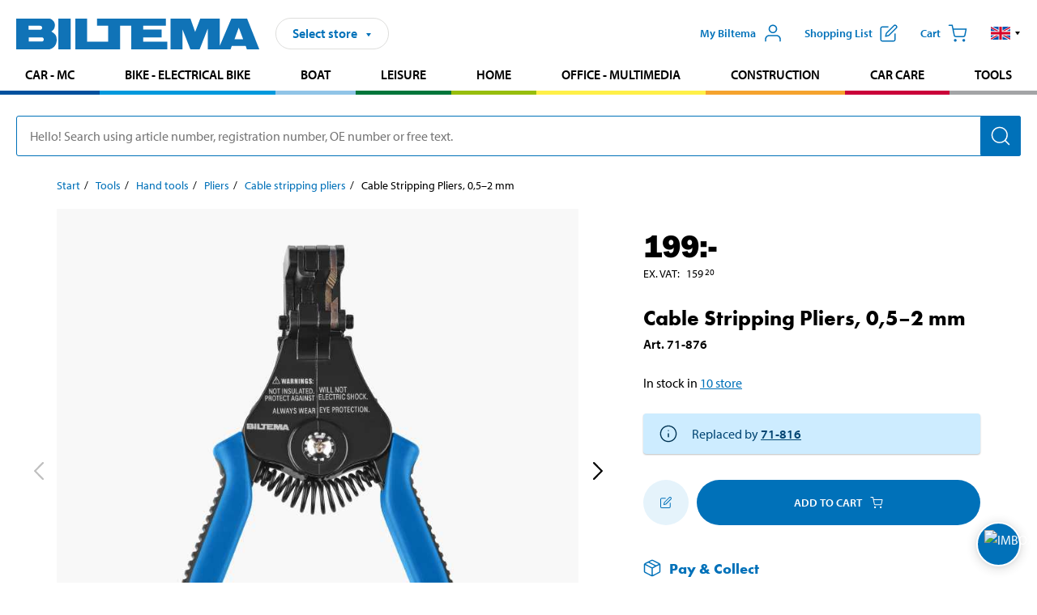

--- FILE ---
content_type: text/html; charset=utf-8
request_url: https://www.biltema.se/en-se/tools/hand-tools/pliers/cable-stripping-pliers/cable-stripping-pliers-05-2-mm-2000051817
body_size: 25444
content:

<!DOCTYPE html>
<!--[if IE]><html class="lt-ie10" lang="en"><![endif]-->
<!--[if !IE]><!-->
<html lang="en">
<!--<![endif]-->

<head>
        <title>Cable Stripping Pliers, 0,5–2 mm - Biltema.se</title>
        <meta name="description" content="Automatic cable stripping pliers for plastic or rubber insulated cables. Holds and strips the cable single-handedly." />

    <meta charset="utf-8" />
    <meta content="IE=edge" http-equiv="X-UA-Compatible" />
    <meta name="viewport" content="width=device-width, initial-scale=1" />
    <meta name="biltema" content="BT20W22" />
    <meta name="version" content="4.0.0.18649" />
    <meta name="generated" content="2025-12-02 07:50:47" />
    <meta name="theme-color" content="#0071b9" />



    <script>
        var _imbox = _imbox || [];
        var dataLayer = [];
    </script>

    <script>
        var svgIcons = new XMLHttpRequest();
        svgIcons.open("GET", "/dist/img/svg/svgsprite.svg?v=4.0.0.18649", true);
        svgIcons.send();
        svgIcons.onload = function () {
            if (svgIcons.status < 200 || svgIcons.status >= 400) return;
            var insertSvg = function () { window.document.body.insertAdjacentHTML('afterbegin', '<div class="svg--hide">' + svgIcons.responseText + '</div>'); };
            if (window.document.body) insertSvg();
            else window.document.addEventListener('DOMContentLoaded', insertSvg);
        }
    </script>

    <!-- Google Tag Manager -->
    <script>
        (function(w,d,s,l,i){w[l]=w[l]||[];w[l].push({'gtm.start':
            new Date().getTime(),event:'gtm.js'});var f=d.getElementsByTagName(s)[0],
            j=d.createElement(s),dl=l!='dataLayer'?'&l='+l:'';j.async=true;j.src=
            'https://www.googletagmanager.com/gtm.js?id='+i+dl;f.parentNode.insertBefore(j,f);
        })(window,document,'script','dataLayer','GTM-MBNCJRDW');
    </script>
    <!-- End Google Tag Manager -->

    <script>
        function getCookieValue(cookieName) {
            const cookies = document.cookie.split('; ');
            for (let cookie of cookies) {
                const [name, value] = cookie.split('=');
                if (name === cookieName) {
                    return decodeURIComponent(value);
                }
            }
            return null;
        }
        try {
            const cookieValue = getCookieValue("biltema__user");
            if (cookieValue && cookieValue !== "") {
                const data = JSON.parse(cookieValue);
                window.dataLayer = window.dataLayer || [];
                window.dataLayer.push({
                    login_status: "logged in",
                    user_id: data.id,
                });
            } else {
                window.dataLayer = window.dataLayer || [];
                window.dataLayer.push({
                    login_status: "logged out",
                });
            }
        } catch (error) {
            console.log("An GA event error occurred:", error);
        }
    </script>

    
    
    <meta property="og:image" content="https://productimages.biltema.com/v1/Image/product/xlarge/2000051817/1" />
    <meta property="og:type" content="product" />
    <meta property="og:title" content="Cable Stripping Pliers, 0,5–2 mm" />
    <meta property="og:url" content="https://www.biltema.se/en-se/tools/hand-tools/pliers/cable-stripping-pliers/cable-stripping-pliers-05-2-mm-2000051817" />

    
    

    <link rel="preconnect" href="https://www.googletagmanager.com">
    <link rel="preconnect" href="https://use.typekit.net">
    <link rel="preconnect" href="https://checkout.biltema.com">
    <link rel="preconnect" href="https://shelflocation.biltema.com">
    <link rel="preconnect" href="https://stock.biltema.com">

    <link rel="preload" as="style" href="/dist/css/main.css?v=4.0.0.18649">
    <link rel="preload" as="style" href="https://use.typekit.net/ndd4sqw.css" crossorigin>
    <link rel="stylesheet" href="/dist/css/main.css?v=4.0.0.18649">
    <link rel="stylesheet" href="https://use.typekit.net/ndd4sqw.css" crossorigin>


<link rel="canonical" href="https://www.biltema.se/en-se/tools/hand-tools/pliers/cable-stripping-pliers/cable-stripping-pliers-05-2-mm-2000051817" /><link rel="alternate" href="https://www.biltema.se/en-se/tools/hand-tools/pliers/cable-stripping-pliers/cable-stripping-pliers-05-2-mm-2000051817" hreflang="en-se" />
<link rel="alternate" href="https://www.biltema.se/verktyg/handverktyg/tanger/kabelskalare/kabelskaltang-05-2-mm-2000051817" hreflang="sv-se" />
<link rel="alternate" href="https://www.biltema.dk/varktoj/handvarktoj/tanger/afisoleringstanger/afisoleringstang-05-2-mm-2000051817" hreflang="da-dk" />
<link rel="alternate" href="https://www.biltema.dk/en-dk/tools/hand-tools/pliers/cable-stripping-pliers/cable-stripping-pliers-05-2-mm-2000051817" hreflang="en-dk" />
<link rel="alternate" href="https://www.biltema.fi/tyokalut/kasityokalut/pihdit/kuorintapihdit/kaapelinkuorintapihdit-05-2-mm-2000051817" hreflang="fi-fi" />
<link rel="alternate" href="https://www.biltema.fi/en-fi/tools/hand-tools/pliers/cable-stripping-pliers/cable-stripping-pliers-05-2-mm-2000051817" hreflang="en-fi" />
<link rel="alternate" href="https://www.biltema.fi/sv-fi/verktyg/handverktyg/tanger/kabelskalare/kabelskaltang-05-2-mm-2000051817" hreflang="sv-fi" />
<link rel="alternate" href="https://www.biltema.no/verktoy/handverktoy/tenger/avisoleringstang/avisoleringstang-05-2-mm-2000051817" hreflang="nb-no" />
<link rel="alternate" href="https://www.biltema.no/en-no/tools/hand-tools/pliers/cable-stripping-pliers/cable-stripping-pliers-05-2-mm-2000051817" hreflang="en-no" />


    
    <link rel="stylesheet" href="/dist/css/productPage.1153022b59.min.css">

    <script>
        const pathname = window.location.pathname;
        const host = window.location.host;
        [
            "/da-dk",
            "/fi-fi",
            "/nb-no",
            "/sv-se"
        ].forEach((translationSubPath) => {
            const topLevelDomain = translationSubPath.slice(4, 6);
            if (pathname.slice(0, 6).toLowerCase() === translationSubPath && !host.endsWith(topLevelDomain) && !host.endsWith("com")) {
                window.location.replace(`https://${host.slice(0, host.length - 2)}${topLevelDomain}${pathname.slice(6)}`);
            }
        });
        [
            "/en-dk",
            "/en-fi",
            "/en-no",
            "/en-se",
            "/sv-fi",
        ].forEach((translationSubPath) => {
            const topLevelDomain = translationSubPath.slice(4, 6);
            if (pathname.slice(0, 6).toLowerCase() === translationSubPath && !host.endsWith(topLevelDomain) && !host.endsWith("com")) {
                window.location.replace(`https://${host.slice(0, host.length - 2)}${topLevelDomain}${translationSubPath}${pathname.slice(6)}`);
            }
        });
    </script>
<script>NS_CSM_td=406809256;NS_CSM_pd=275116667;NS_CSM_u="/clm10";NS_CSM_col="AAAAAAUwgzMn6se3ITdu6Gl93xGBJRkjeMABN0nmsX+uSPh9RzC2JUxm8bPKw1ANwn2WkJrAwPxgo7HgIwdzCL7iwj3i";</script><script type="text/javascript">function sendTimingInfoInit(){setTimeout(sendTimingInfo,0)}function sendTimingInfo(){var wp=window.performance;if(wp){var c1,c2,t;c1=wp.timing;if(c1){var cm={};cm.ns=c1.navigationStart;if((t=c1.unloadEventStart)>0)cm.us=t;if((t=c1.unloadEventEnd)>0)cm.ue=t;if((t=c1.redirectStart)>0)cm.rs=t;if((t=c1.redirectEnd)>0)cm.re=t;cm.fs=c1.fetchStart;cm.dls=c1.domainLookupStart;cm.dle=c1.domainLookupEnd;cm.cs=c1.connectStart;cm.ce=c1.connectEnd;if((t=c1.secureConnectionStart)>0)cm.scs=t;cm.rqs=c1.requestStart;cm.rss=c1.responseStart;cm.rse=c1.responseEnd;cm.dl=c1.domLoading;cm.di=c1.domInteractive;cm.dcls=c1.domContentLoadedEventStart;cm.dcle=c1.domContentLoadedEventEnd;cm.dc=c1.domComplete;if((t=c1.loadEventStart)>0)cm.ls=t;if((t=c1.loadEventEnd)>0)cm.le=t;cm.tid=NS_CSM_td;cm.pid=NS_CSM_pd;cm.ac=NS_CSM_col;var xhttp=new XMLHttpRequest();if(xhttp){var JSON=JSON||{};JSON.stringify=JSON.stringify||function(ob){var t=typeof(ob);if(t!="object"||ob===null){if(t=="string")ob='"'+ob+'"';return String(ob);}else{var n,v,json=[],arr=(ob&&ob.constructor==Array);for(n in ob){v=ob[n];t=typeof(v);if(t=="string")v='"'+v+'"';else if(t=="object"&&v!==null)v=JSON.stringify(v);json.push((arr?"":'"'+n+'":')+String(v));}return(arr?"[":"{")+String(json)+(arr?"]":"}");}};xhttp.open("POST",NS_CSM_u,true);xhttp.send(JSON.stringify(cm));}}}}if(window.addEventListener)window.addEventListener("load",sendTimingInfoInit,false);else if(window.attachEvent)window.attachEvent("onload",sendTimingInfoInit);else window.onload=sendTimingInfoInit;</script></head>

<body>
    <!-- Google Tag Manager (noscript) -->
    <noscript>
        <iframe src="https://www.googletagmanager.com/ns.html?id=GTM-MBNCJRDW" accesskey=""height="0" width="0" style="display:none;visibility:hidden"></iframe>
    </noscript>
    <!-- End Google Tag Manager (noscript) -->

    <div href="#react__bypassblock" id="react__bypassblock" class="bypassblock"></div>

    <div id="overlay-root" tabindex="-1" id="react__bypassblock"></div>
    <div id="everything-sticky" tabindex="-1"></div>
    <div id="modal-root" tabindex="-1"></div>
    <div id="react__alert" tabindex="-1"></div>
    
    <input tabindex="-1" type="hidden" id="react__config__field"
           data-version="4.0.0.18649"
           data-currencysymbol=":-"
           data-marketindex="1"
           data-marketlanguage="en"
           data-locale="en-SE"
           data-currency="SEK"
           data-imagesbaseurl="https://productimages.biltema.com/v1/image/"
           data-imagesarticlebaseurl="https://productimages.biltema.com/v1/image/article/"
           data-imagesproductbaseurl="https://productimages.biltema.com/v1/image/product/"
           data-trackorderbaseurl="https://trackorder.biltema.com/v1/"
           data-stockbaseurl="https://stock.biltema.com/v1/stock/"
           data-shelfbaseurl="https://shelflocation.biltema.com/v2/ShelfLocation/"
           data-typeaheadbaseurl="https://find.biltema.com/v4/web/typeahead/"
           data-productsbaseurl="https://find.biltema.com/v1/web/products/"
           data-documentsbaseurl="https://docs.biltema.com/"
           data-friendsbaseurl="https://my.biltema.com/"
           data-articlebaseurl="https://articles.biltema.com/"
           data-pricingbaseurl="https://price.biltema.com/v2/"
           data-storesbaseurl="https://stores.biltema.com/v1"
           data-webshopstoreid="399"
           data-EnergyBadgeIds="6,7,8,9,10,11,12,43,44,45,46,48,49,50,55,56,57,58,61,63,70,71,72,73,74,79,80,81,83,84,88,89,90,91,92,93,94"
           data-shoppinglisturl="/en-se/shopping-list/"
           data-hasmybiltema="True"
           data-mybiltemarooturl="/en-se/my-biltema/"
           data-recommendationbaseurl="https://productrecommendations.biltema.com/v1"
           data-checkoutsiteurl="https://checkout.biltema.se/"
           data-checkoutbaseurl="https://checkout.biltema.com/"
           data-trackordersiteurl="https://trackorder.biltema.se/"
           data-payandcollectinformationpageurl="/en-se/about-biltema/customer-service/purchase-information/pay-and-collect/how-pay-and-collect-works/"
           data-haspayandcollect="True"
           data-searchlandingpage="/en-se/search-page/"
           data-rekopage="/en-se/search-for-car-spare-parts/"
           data-rekolandingpage="/en-se/car---mc/"
           data-mcCategory="/en-se/car---mc/mc/"
           data-trailerCategory=""
           data-caravanCategory="/en-se/leisure/caravans-and-mobile-homes/"
           data-rekobaseurl="https://reko.biltema.com/v1/Reko/"
           data-rekoapiurl="https://reko2.biltema.com/" 
           data-mybiltemaapiurl="https://my.biltema.com/"/>



    <span id="react__statetrigger" tabindex="-1"></span>
    <div class="header__container">
        <header role="banner" class="header">

            <button type="button" class="button__menu s__hide--on-tablet--large--up" aria-label="Menu alternatives" onClick="javascript:window.toggleMenu(true, '')">
                <svg class="icon icon__blue" aria-hidden="true">
                    <use xlink:href="#icon__hamburger"></use>
                </svg>
                <span class="s__visibility--hidden">Menu</span>
            </button>

            <a href="/en-se/" class="header__logo">
                <img src="/dist/img/logos/biltema-logo.svg" class="header__logo--img" alt="Biltema logo" />
            </a>


<div id="react__storeselector" class="s__noprint"></div>




<nav class="nav__features js__navfeaturemenu">
    <ul>
            <li id="myBiltemaTopMenuItem">
                <button class="button" type="button" onclick="javascript:window.toggleMyBiltemaOverview(true);"
                    aria-label="Open My Biltema menu">
                    <span
                        class="s__show--on-desktop--small--up button__copy--left margin__bottom--auto">My Biltema</span>
                    <span class="s__show--on-desktop--small--up button__copy--left s__loggedin s__hide">
                        <span class="s__login__message">
                            Welcome
                        </span>
                        <!--  -->
                    </span>
                    <svg class="icon__m icon__blue margin__bottom--auto" aria-hidden="true">
                        <use xlink:href="#icon__user"></use>
                    </svg>
                </button>
            </li>

            <li>
                <button type="button" onclick="javascript:window.toggleMyBiltemaWishList(true);"
                    title="Show shopping list"
                    aria-label="Show shopping list">
                    <span
                        class="s__show--on-desktop--small--up button__copy--left margin__bottom--auto">Shopping list</span>
                    <svg class="icon__m icon__blue margin__bottom--auto" aria-hidden="true">
                        <use xlink:href="#icon__add-to-list"></use>
                        <span class="s__hide icon__itemindicator icon__itemindicator--grey" id="wishlistIndicator"></span>
                    </svg>
                </button>
            </li>

        <li>
            <button type="button" onclick="javascript:window.toggleCart(true);"
                aria-label="Cart">
                <span
                    class="s__show--on-desktop--small--up button__copy--left margin__bottom--auto">Cart</span>
                <svg class="icon__m icon__blue margin__bottom--auto" aria-hidden="true">
                    <use xlink:href="#icon__cart"></use>
                    <span class="s__hide icon__itemindicator icon__itemindicator--grey" id="cartIndicator"></span>
                </svg>
            </button>
        </li>



    <li class="lang__selector--desktop s__show--on-tablet--large--up">
        <a href="javascript:void(0);" title="Selected language: English (Sweden)" class="js__navfeature--toggle" role="button" aria-label="Selected language: English (Sweden), click to select from accessible languages">
            <svg class="icon" aria-label="Selected language: English (Sweden)">
                <use xlink:href="#icon__flag--EN"></use>
            </svg>
            <svg class="icon__right icon__xxs icon__black" aria-hidden="true">
                <use xlink:href="#icon__arrow--rounded"></use>
            </svg>
        </a>
        <div class="js__navfeature--dropdown langselector--dropdown">
            <ul>
                    <li>
                        <a href="/verktyg/handverktyg/tanger/kabelskalare/kabelskaltang-05-2-mm-2000051817" title="Select language: Svenska (Sverige)">
                            <svg class="icon icon__left" aria-label="Select language: Svenska (Sverige)">
                                <use xlink:href="#icon__flag--SV"></use>
                            </svg>
                            <span>Svenska (Sverige)</span>
                        </a>
                    </li>
                    <li>
                        <a href="/en-se/tools/hand-tools/pliers/cable-stripping-pliers/cable-stripping-pliers-05-2-mm-2000051817" title="Select language: English (Sweden)">
                            <svg class="icon icon__left" aria-label="Select language: English (Sweden)">
                                <use xlink:href="#icon__flag--EN"></use>
                            </svg>
                            <span>English (Sweden)</span>
                        </a>
                    </li>
            </ul>
        </div>
    </li>

    </ul>
</nav>


<div id="react__menu__cart"></div>
<div id="react__menu__mybiltema__overview"></div>
<div id="react__menu__mybiltema__wishlist"></div>
<div id="react__menu__storeSelector"></div>
<div id="react__menu__highlight"></div>

        </header>
    </div>

    <div id="react__mainmenu" class="relative">
        <div class="nav__container s__show--on-tablet--large--up js__menu">
            <nav class="nav__main ">

                <div class="nav__actions s__hide--on-tablet--large--up">
                    <button type="button" class="button__close button__right js__menu--close" aria-label="Close menu">
                        <svg class="icon__s icon__left" aria-hidden="true">
                            <use xlink:href="#icon__close"></use>
                        </svg>
                        <span>Close</span>
                    </button>
                </div>



    <ul role="menu" class="nav__menu nav__menu--initial">
            <li role="menuitem" class="border-color--car--mc">
                <a href="/en-se/car---mc/">Car - MC</a>
            </li>
            <li role="menuitem" class="border-color--bike">
                <a href="/en-se/bike-electrical-bike/">Bike - Electrical bike</a>
            </li>
            <li role="menuitem" class="border-color--boat">
                <a href="/en-se/boat/">Boat</a>
            </li>
            <li role="menuitem" class="border-color--leisure">
                <a href="/en-se/leisure/">Leisure</a>
            </li>
            <li role="menuitem" class="border-color--home">
                <a href="/en-se/home/">Home</a>
            </li>
            <li role="menuitem" class="border-color--office">
                <a href="/en-se/office---technology/">Office - Multimedia</a>
            </li>
            <li role="menuitem" class="border-color--construction">
                <a href="/en-se/construction/">Construction</a>
            </li>
            <li role="menuitem" class="border-color--carcare">
                <a href="/en-se/car-care/">Car care</a>
            </li>
            <li role="menuitem" class="border-color--tools">
                <a href="/en-se/tools/">Tools</a>
            </li>
    </ul>






    <div class="s__hide--on-tablet--large--up langselector--mobile langselector--in-menu">

        <a href="#" title="Selected language: English (Sweden)" class="js__dropdown--toggle langselector__button" role="button" aria-label="Selected language: English (Sweden), click to select from accessible languages">
            <div class="langselector__headline">
                Select language:
            </div>

            <div class="langselector__selected s__show--on-mobile--medium--up">
                English (Sweden)
            </div>

            <svg class="icon icon__m" aria-label="Select language: English (Sweden)">
                <use xlink:href="#icon__flag--EN"></use>
            </svg>
            <svg class="icon__right icon__xxs icon__black" aria-hidden="true">
                <use xlink:href="#icon__arrow--rounded"></use>
            </svg>
        </a>

        <div class="js__dropdown s__expandable">
            <ul class="langselector__list">
                    <li>
                        <a href="/verktyg/handverktyg/tanger/kabelskalare/kabelskaltang-05-2-mm-2000051817" title="Select language: Svenska (Sverige)">
                            <svg class="icon icon__left" aria-label="Select language: Svenska (Sverige)">
                                <use xlink:href="#icon__flag--SV"></use>
                            </svg>
                            <span>Svenska (Sverige)</span>
                        </a>
                    </li>
                    <li>
                        <a href="/en-se/tools/hand-tools/pliers/cable-stripping-pliers/cable-stripping-pliers-05-2-mm-2000051817" title="Select language: English (Sweden)">
                            <svg class="icon icon__left" aria-label="Select language: English (Sweden)">
                                <use xlink:href="#icon__flag--EN"></use>
                            </svg>
                            <span>English (Sweden)</span>
                        </a>
                    </li>
            </ul>
        </div>
    </div>





                


    <ul role="menu" class="nav__support--strong s__hide--on-tablet--large--up">
            <li role="menuitem">
                <a href="/en-se/about-biltema/customer-service/services-and-offers/presentkort/" title="Buy  Biltema gift card – valid  in stores">Gift card</a>
            </li>
            <li role="menuitem">
                <a href="/en-se/about-biltema/customer-service/purchase-information/pay-and-collect/how-pay-and-collect-works/" title="Use Pay &amp; Collect – order online and pick up at your local Biltema store">Pay &amp; Collect</a>
            </li>
            <li role="menuitem">
                <a href="/en-se/about-biltema/biltema-cafe/" title="Visit Biltema Café – view our menu and opening hours">Biltema Caf&#233;</a>
            </li>
            <li role="menuitem">
                <a href="/en-se/news-and-inspiration/" title="Read the latest Biltema news, tips and inspirational content">News and inspiration</a>
            </li>
            <li role="menuitem">
                <a href="/en-se/about-biltema/customer-service/" title="Contact Biltema customer service – frequently asked questions and support">Customer service</a>
            </li>
            <li role="menuitem">
                <a href="javascript:window.toggleManageCookies();" title="Manage your cookie preferences on Biltema’s website">Cookie settings</a>
            </li>
            <li role="menuitem">
                <a href="/en-se/about-biltema/sustainability/" title="Learn about Biltema’s sustainability initiatives and environmental efforts">Sustainability</a>
            </li>
    </ul>



                





            </nav>
        </div>
    </div>

    <div class="quicksearch__target" id="react__quicksearch">
        <div class="quicksearch__temporary-wrapper">
            <div class="quicksearch__container">
            <div>
                <div role="search" class="quicksearch">
                    <input type="search" class="quicksearch__input" data-placeholderdesktop="Hello! Search using article number, registration number, OE number or free text." data-placeholdermobile="Search using art. no, reg. no or free text." placeholder="" value="" aria-labellby="searchbutton" />
                    <button id="searchbutton" type="button" class="button__search button__solid--blue" aria-label="Search for products and product categories">
                        <svg class="icon icon__white" aria-hidden="true">
                            <use xlink:href="#icon__search"></use>
                        </svg>
                        <span class="s__visibility--hidden">Search</span>
                    </button>
                </div>
            </div>
        </div>
        </div>
    </div>

        <div id="react__largeSiteAlert"></div>
            <div id="react__imboxtrigger" class="imbox"></div>

    <main id="react__maincontent" tabindex="-1">
        





<script>
    window.productData = window.productData || {"mainImageUrl":"https://productimages.biltema.com/v1/Image/product/xlarge/2000051817/1","mainLargeImageUrl":"https://productimages.biltema.com/v1/Image/product/xxlarge/2000051817/1","variations":[{"name":"Cable Stripping Pliers, 0,5–2 mm","articleNumber":"71876","articleNumberFriendlyName":"71-876","priceIncVAT":199.000000000,"discountPageUrl":null,"priceExVAT":159.200000000,"imageUrl":"https://productimages.biltema.com/v1/Image/article/large/71876/1","imageUrlSmall":"https://productimages.biltema.com/v1/Image/article/small/71876/1","imageUrlMedium":"https://productimages.biltema.com/v1/Image/article/medium/71876/1","imageUrlLarge":"https://productimages.biltema.com/v1/Image/article/large/71876/1","imageUrlXLarge":"https://productimages.biltema.com/v1/Image/article/xlarge/71876/1","imageUrlAppXLarge":"https://productimages.biltema.com/v1/Image/app/article/xlarge/71876/1","imageUrlXXLarge":"https://productimages.biltema.com/v1/Image/article/xxlarge/71876/1","unitPrice":199.0,"unit":null,"isOtherUnitMain":false,"hasUnitPrice":false,"hasMultiPrice":false,"technicalProperties":[],"discounts":[],"discountBundles":[],"previousPrice":0.000000000,"isPriceReduced":false,"isClearanceSale":false,"isMixAndMatch":false,"isWarranty":false,"warranty":0,"description":null,"badges":{"badges":null,"energyBadges":null,"ordinaryBadges":null,"isMultiPrice":false,"isNews":false,"isPriceReduced":false,"isClearanceSale":false,"isWarranty":false,"isTested":false,"warranty":0,"articleNumber":"71876"},"isEnergyDeclarationVariation":false,"isReko":false,"isRekoUniversal":false,"isChemicalClassified":false,"chemicalClassification":null,"categoryHierarchy":"Tools/Hand tools/Pliers","valueAddedServices":[],"replacedBy":"71816","mainUnit":"piece","isUnitPriceMainPresentationPrice":false,"analyticsProductEntity":{"id":"71876","name":"Cable Stripping Pliers, 0,5–2 mm","price":"199,000000000","categoryHierarchy":"Tools/Hand tools/Pliers","categories":["Tools","Hand tools","Pliers"]},"isPhasedOut":true,"promotionIsPriceReducedStartDate":null,"promotionIsPriceReducedStopDate":null}],"variationGroups":[],"biltemaCardImageUrl":null,"biltemaCardCalloutText":null,"biltemaCardReadMoreUrl":null,"biltemaCardReadMoreUrlText":null,"biltemaCardReadAutomaticShowThreshold":0,"biltemaCardShouldShowOnGlobalLevel":false,"hasTestedArticle":false,"technicalProperties":[{"propertyId":10141,"name":"Length","value":"163","unit":"mm","additionalFreetextValue":"","isHeader":"false"},{"propertyId":10240,"name":"Capacity","value":"0,5–2,0","unit":"mm","additionalFreetextValue":"","isHeader":"false"}],"singleArticle":{"name":"Cable Stripping Pliers, 0,5–2 mm","articleNumber":"71876","articleNumberFriendlyName":"71-876","priceIncVAT":199.000000000,"discountPageUrl":null,"priceExVAT":159.200000000,"imageUrl":"https://productimages.biltema.com/v1/Image/article/large/71876/1","imageUrlSmall":"https://productimages.biltema.com/v1/Image/article/small/71876/1","imageUrlMedium":"https://productimages.biltema.com/v1/Image/article/medium/71876/1","imageUrlLarge":"https://productimages.biltema.com/v1/Image/article/large/71876/1","imageUrlXLarge":"https://productimages.biltema.com/v1/Image/article/xlarge/71876/1","imageUrlAppXLarge":"https://productimages.biltema.com/v1/Image/app/article/xlarge/71876/1","imageUrlXXLarge":"https://productimages.biltema.com/v1/Image/article/xxlarge/71876/1","unitPrice":199.0,"unit":null,"isOtherUnitMain":false,"hasUnitPrice":false,"hasMultiPrice":false,"technicalProperties":[],"discounts":[],"discountBundles":[],"previousPrice":0.000000000,"isPriceReduced":false,"isClearanceSale":false,"isMixAndMatch":false,"isWarranty":false,"warranty":0,"description":null,"badges":{"badges":null,"energyBadges":null,"ordinaryBadges":null,"isMultiPrice":false,"isNews":false,"isPriceReduced":false,"isClearanceSale":false,"isWarranty":false,"isTested":false,"warranty":0,"articleNumber":"71876"},"isEnergyDeclarationVariation":false,"isReko":false,"isRekoUniversal":false,"isChemicalClassified":false,"chemicalClassification":null,"categoryHierarchy":"Tools/Hand tools/Pliers","valueAddedServices":[],"replacedBy":"71816","mainUnit":"piece","isUnitPriceMainPresentationPrice":false,"analyticsProductEntity":{"id":"71876","name":"Cable Stripping Pliers, 0,5–2 mm","price":"199,000000000","categoryHierarchy":"Tools/Hand tools/Pliers","categories":["Tools","Hand tools","Pliers"]},"isPhasedOut":true,"promotionIsPriceReducedStartDate":null,"promotionIsPriceReducedStopDate":null},"firstArticleChild":"71876","upSell":{"name":"Related products","sectionText":null,"relatedEntries":[{"name":"Cable and stripping pliers","articleNumber":null,"articleNumberFriendlyName":null,"imageUrl":"https://productimages.biltema.com/v1/Image/product/large/2000031410/1","imageUrlSmall":"https://productimages.biltema.com/v1/Image/product/small/2000031410/1","imageUrlMedium":"https://productimages.biltema.com/v1/Image/product/medium/2000031410/1","imageUrlLarge":"https://productimages.biltema.com/v1/Image/product/large/2000031410/1","imageUrlXLarge":"https://productimages.biltema.com/v1/Image/product/xlarge/2000031410/1","imageUrlAppXLarge":"https://productimages.biltema.com/v1/Image/app/article/xlarge/2000031410/1","imageUrlXXLarge":"https://productimages.biltema.com/v1/Image/product/xxlarge/2000031410/1","url":"/en-se/tools/hand-tools/pliers/cable-stripping-pliers/cable-and-stripping-pliers-2000031410","relatedEntryType":null,"priceIncVAT":"74,90","priceSuffix":":-","isSingleArticle":false,"hasMultiPrice":false,"isPriceReduced":false,"isClearanceSale":false,"previousPrice":null,"isFromPrice":true,"isTested":false,"testedComment":null,"discounts":[],"badges":{"badges":"null","energyBadges":null,"ordinaryBadges":null,"isMultiPrice":false,"isNews":false,"isPriceReduced":false,"isClearanceSale":false,"isWarranty":false,"isTested":false,"warranty":0,"articleNumber":null},"relatedEntryGroup":0,"analyticsProductEntity":{"id":"71646","name":"Cable and stripping pliers, <6 mm²","price":"74,900000000","categoryHierarchy":"Tools/Hand tools/Pliers","categories":["Tools","Hand tools","Pliers"]},"description":null},{"name":"Cable Tool","articleNumber":"71879","articleNumberFriendlyName":"71-879","imageUrl":"https://productimages.biltema.com/v1/Image/product/large/2000052201/1","imageUrlSmall":"https://productimages.biltema.com/v1/Image/product/small/2000052201/1","imageUrlMedium":"https://productimages.biltema.com/v1/Image/product/medium/2000052201/1","imageUrlLarge":"https://productimages.biltema.com/v1/Image/product/large/2000052201/1","imageUrlXLarge":"https://productimages.biltema.com/v1/Image/product/xlarge/2000052201/1","imageUrlAppXLarge":"https://productimages.biltema.com/v1/Image/app/article/xlarge/2000052201/1","imageUrlXXLarge":"https://productimages.biltema.com/v1/Image/product/xxlarge/2000052201/1","url":"/en-se/tools/hand-tools/pliers/cable-stripping-pliers/cable-tool-2000052201","relatedEntryType":null,"priceIncVAT":"129","priceSuffix":":-","isSingleArticle":true,"hasMultiPrice":false,"isPriceReduced":false,"isClearanceSale":false,"previousPrice":0.000000000,"isFromPrice":false,"isTested":false,"testedComment":null,"discounts":[],"badges":{"badges":null,"energyBadges":null,"ordinaryBadges":null,"isMultiPrice":false,"isNews":false,"isPriceReduced":false,"isClearanceSale":false,"isWarranty":false,"isTested":false,"warranty":0,"articleNumber":"71879"},"relatedEntryGroup":0,"analyticsProductEntity":{"id":"71879","name":"Cable Tool","price":"129,000000000","categoryHierarchy":"Tools/Hand tools/Pliers","categories":["Tools","Hand tools","Pliers"]},"description":null},{"name":"Cable stripping pliers, ESD","articleNumber":"12199","articleNumberFriendlyName":"12-199","imageUrl":"https://productimages.biltema.com/v1/Image/product/large/2000048447/1","imageUrlSmall":"https://productimages.biltema.com/v1/Image/product/small/2000048447/1","imageUrlMedium":"https://productimages.biltema.com/v1/Image/product/medium/2000048447/1","imageUrlLarge":"https://productimages.biltema.com/v1/Image/product/large/2000048447/1","imageUrlXLarge":"https://productimages.biltema.com/v1/Image/product/xlarge/2000048447/1","imageUrlAppXLarge":"https://productimages.biltema.com/v1/Image/app/article/xlarge/2000048447/1","imageUrlXXLarge":"https://productimages.biltema.com/v1/Image/product/xxlarge/2000048447/1","url":"/en-se/tools/hand-tools/pliers/cable-stripping-pliers/cable-stripping-pliers-esd-2000048447","relatedEntryType":null,"priceIncVAT":"99,90","priceSuffix":":-","isSingleArticle":true,"hasMultiPrice":false,"isPriceReduced":false,"isClearanceSale":false,"previousPrice":0.000000000,"isFromPrice":false,"isTested":false,"testedComment":null,"discounts":[],"badges":{"badges":null,"energyBadges":null,"ordinaryBadges":null,"isMultiPrice":false,"isNews":false,"isPriceReduced":false,"isClearanceSale":false,"isWarranty":false,"isTested":false,"warranty":0,"articleNumber":"12199"},"relatedEntryGroup":0,"analyticsProductEntity":{"id":"12199","name":"Cable stripping pliers, ESD","price":"99,900000000","categoryHierarchy":"Tools/Hand tools/Pliers","categories":["Tools","Hand tools","Pliers"]},"description":null},{"name":"Cable stripper","articleNumber":"12188","articleNumberFriendlyName":"12-188","imageUrl":"https://productimages.biltema.com/v1/Image/product/large/2000016798/1","imageUrlSmall":"https://productimages.biltema.com/v1/Image/product/small/2000016798/1","imageUrlMedium":"https://productimages.biltema.com/v1/Image/product/medium/2000016798/1","imageUrlLarge":"https://productimages.biltema.com/v1/Image/product/large/2000016798/1","imageUrlXLarge":"https://productimages.biltema.com/v1/Image/product/xlarge/2000016798/1","imageUrlAppXLarge":"https://productimages.biltema.com/v1/Image/app/article/xlarge/2000016798/1","imageUrlXXLarge":"https://productimages.biltema.com/v1/Image/product/xxlarge/2000016798/1","url":"/en-se/tools/hand-tools/pliers/cable-stripping-pliers/cable-stripper-2000016798","relatedEntryType":null,"priceIncVAT":"64,90","priceSuffix":":-","isSingleArticle":true,"hasMultiPrice":false,"isPriceReduced":false,"isClearanceSale":false,"previousPrice":0.000000000,"isFromPrice":false,"isTested":false,"testedComment":null,"discounts":[],"badges":{"badges":null,"energyBadges":null,"ordinaryBadges":null,"isMultiPrice":false,"isNews":false,"isPriceReduced":false,"isClearanceSale":false,"isWarranty":false,"isTested":false,"warranty":1,"articleNumber":"12188"},"relatedEntryGroup":0,"analyticsProductEntity":{"id":"12188","name":"Cable stripper","price":"64,900000000","categoryHierarchy":"Tools/Hand tools/Pliers","categories":["Tools","Hand tools","Pliers"]},"description":null},{"name":"Stripping pliers, VDE","articleNumber":"71673","articleNumberFriendlyName":"71-673","imageUrl":"https://productimages.biltema.com/v1/Image/product/large/2000033837/1","imageUrlSmall":"https://productimages.biltema.com/v1/Image/product/small/2000033837/1","imageUrlMedium":"https://productimages.biltema.com/v1/Image/product/medium/2000033837/1","imageUrlLarge":"https://productimages.biltema.com/v1/Image/product/large/2000033837/1","imageUrlXLarge":"https://productimages.biltema.com/v1/Image/product/xlarge/2000033837/1","imageUrlAppXLarge":"https://productimages.biltema.com/v1/Image/app/article/xlarge/2000033837/1","imageUrlXXLarge":"https://productimages.biltema.com/v1/Image/product/xxlarge/2000033837/1","url":"/en-se/tools/hand-tools/pliers/cable-stripping-pliers/stripping-pliers-vde-2000033837","relatedEntryType":null,"priceIncVAT":"135","priceSuffix":":-","isSingleArticle":true,"hasMultiPrice":false,"isPriceReduced":false,"isClearanceSale":false,"previousPrice":0.000000000,"isFromPrice":false,"isTested":false,"testedComment":null,"discounts":[],"badges":{"badges":null,"energyBadges":null,"ordinaryBadges":null,"isMultiPrice":false,"isNews":false,"isPriceReduced":false,"isClearanceSale":false,"isWarranty":true,"isTested":false,"warranty":10,"articleNumber":"71673"},"relatedEntryGroup":0,"analyticsProductEntity":{"id":"71673","name":"Stripping pliers, VDE","price":"135,000000000","categoryHierarchy":"Tools/Hand tools/Pliers","categories":["Tools","Hand tools","Pliers"]},"description":null},{"name":"Cable Stripping Pliers, 1–3,2 mm","articleNumber":"71877","articleNumberFriendlyName":"71-877","imageUrl":"https://productimages.biltema.com/v1/Image/product/large/2000051835/1","imageUrlSmall":"https://productimages.biltema.com/v1/Image/product/small/2000051835/1","imageUrlMedium":"https://productimages.biltema.com/v1/Image/product/medium/2000051835/1","imageUrlLarge":"https://productimages.biltema.com/v1/Image/product/large/2000051835/1","imageUrlXLarge":"https://productimages.biltema.com/v1/Image/product/xlarge/2000051835/1","imageUrlAppXLarge":"https://productimages.biltema.com/v1/Image/app/article/xlarge/2000051835/1","imageUrlXXLarge":"https://productimages.biltema.com/v1/Image/product/xxlarge/2000051835/1","url":"/en-se/tools/hand-tools/pliers/cable-stripping-pliers/cable-stripping-pliers-1-32-mm-2000051835","relatedEntryType":null,"priceIncVAT":"199","priceSuffix":":-","isSingleArticle":true,"hasMultiPrice":false,"isPriceReduced":false,"isClearanceSale":false,"previousPrice":0.000000000,"isFromPrice":false,"isTested":false,"testedComment":null,"discounts":[],"badges":{"badges":null,"energyBadges":null,"ordinaryBadges":null,"isMultiPrice":false,"isNews":false,"isPriceReduced":false,"isClearanceSale":false,"isWarranty":false,"isTested":false,"warranty":0,"articleNumber":"71877"},"relatedEntryGroup":0,"analyticsProductEntity":{"id":"71877","name":"Cable Stripping Pliers, 1–3,2 mm","price":"199,000000000","categoryHierarchy":"Tools/Hand tools/Pliers","categories":["Tools","Hand tools","Pliers"]},"description":null}],"productListingPageUrl":"/en-se/tools/hand-tools/pliers/cable-stripping-pliers/","relatedEntryGroup":0},"crossSell":null,"spareParts":null,"otherCustomersAlsoBought":{"name":"Other customers also bought","sectionText":null,"relatedEntries":[{"name":"Cable Tool","articleNumber":"71879","articleNumberFriendlyName":"71-879","imageUrl":"https://productimages.biltema.com/v1/Image/article/medium/71879/1","imageUrlSmall":"https://productimages.biltema.com/v1/Image/article/small/71879/1","imageUrlMedium":"https://productimages.biltema.com/v1/Image/article/medium/71879/1","imageUrlLarge":"https://productimages.biltema.com/v1/Image/article/large/71879/1","imageUrlXLarge":"https://productimages.biltema.com/v1/Image/article/xlarge/71879/1","imageUrlAppXLarge":"https://productimages.biltema.com/v1/Image/app/article/xlarge/71879/1","imageUrlXXLarge":"https://productimages.biltema.com/v1/Image/article/xxlarge/71879/1","url":"https://www.biltema.se/en-se/tools/hand-tools/pliers/cable-stripping-pliers/cable-tool-2000052201","relatedEntryType":null,"priceIncVAT":"129","priceSuffix":":-","isSingleArticle":true,"hasMultiPrice":false,"isPriceReduced":false,"isClearanceSale":false,"previousPrice":0.000000000,"isFromPrice":false,"isTested":false,"testedComment":null,"discounts":[],"badges":{"badges":null,"energyBadges":null,"ordinaryBadges":null,"isMultiPrice":false,"isNews":false,"isPriceReduced":false,"isClearanceSale":false,"isWarranty":false,"isTested":false,"warranty":0,"articleNumber":"71879"},"relatedEntryGroup":3,"analyticsProductEntity":{"id":"71879","name":"Cable Tool","price":"129,000000000","categoryHierarchy":"Tools/Hand tools/Pliers","categories":["Tools","Hand tools","Pliers"]},"description":null},{"name":"Electrical Tape, black","articleNumber":"29510","articleNumberFriendlyName":"29-510","imageUrl":"https://productimages.biltema.com/v1/Image/article/medium/29510/1","imageUrlSmall":"https://productimages.biltema.com/v1/Image/article/small/29510/1","imageUrlMedium":"https://productimages.biltema.com/v1/Image/article/medium/29510/1","imageUrlLarge":"https://productimages.biltema.com/v1/Image/article/large/29510/1","imageUrlXLarge":"https://productimages.biltema.com/v1/Image/article/xlarge/29510/1","imageUrlAppXLarge":"https://productimages.biltema.com/v1/Image/app/article/xlarge/29510/1","imageUrlXXLarge":"https://productimages.biltema.com/v1/Image/article/xxlarge/29510/1","url":"https://www.biltema.se/en-se/construction/tape/electrical-tape/electrical-tape-black-2000054183","relatedEntryType":null,"priceIncVAT":"17,90","priceSuffix":":-","isSingleArticle":true,"hasMultiPrice":false,"isPriceReduced":false,"isClearanceSale":false,"previousPrice":0.000000000,"isFromPrice":false,"isTested":false,"testedComment":null,"discounts":[],"badges":{"badges":null,"energyBadges":null,"ordinaryBadges":null,"isMultiPrice":false,"isNews":false,"isPriceReduced":false,"isClearanceSale":false,"isWarranty":false,"isTested":false,"warranty":0,"articleNumber":"29510"},"relatedEntryGroup":3,"analyticsProductEntity":{"id":"29510","name":"Electrical Tape, black","price":"17,900000000","categoryHierarchy":"Construction/Tape/Electrical tape","categories":["Construction","Tape","Electrical tape"]},"description":null},{"name":"Joint socket, 10-pack","articleNumber":"440048","articleNumberFriendlyName":"44-0048","imageUrl":"https://productimages.biltema.com/v1/Image/article/medium/440048/1","imageUrlSmall":"https://productimages.biltema.com/v1/Image/article/small/440048/1","imageUrlMedium":"https://productimages.biltema.com/v1/Image/article/medium/440048/1","imageUrlLarge":"https://productimages.biltema.com/v1/Image/article/large/440048/1","imageUrlXLarge":"https://productimages.biltema.com/v1/Image/article/xlarge/440048/1","imageUrlAppXLarge":"https://productimages.biltema.com/v1/Image/app/article/xlarge/440048/1","imageUrlXXLarge":"https://productimages.biltema.com/v1/Image/article/xxlarge/440048/1","url":"https://www.biltema.se/en-se/car---mc/car-electrical-system/cable-connectors/joint-socket-10-pack-2000040888","relatedEntryType":null,"priceIncVAT":"42,90","priceSuffix":":-","isSingleArticle":true,"hasMultiPrice":false,"isPriceReduced":false,"isClearanceSale":false,"previousPrice":0.000000000,"isFromPrice":false,"isTested":false,"testedComment":null,"discounts":[],"badges":{"badges":null,"energyBadges":null,"ordinaryBadges":null,"isMultiPrice":false,"isNews":false,"isPriceReduced":false,"isClearanceSale":false,"isWarranty":false,"isTested":false,"warranty":1,"articleNumber":"440048"},"relatedEntryGroup":3,"analyticsProductEntity":{"id":"440048","name":"Joint socket, 10-pack","price":"42,900000000","categoryHierarchy":"Car - MC/Electrical system/Cable connectors","categories":["Car - MC","Electrical system","Cable connectors"]},"description":null},{"name":"Cable and stripping pliers, <6 mm²","articleNumber":"71646","articleNumberFriendlyName":"71-646","imageUrl":"https://productimages.biltema.com/v1/Image/article/medium/71646/1","imageUrlSmall":"https://productimages.biltema.com/v1/Image/article/small/71646/1","imageUrlMedium":"https://productimages.biltema.com/v1/Image/article/medium/71646/1","imageUrlLarge":"https://productimages.biltema.com/v1/Image/article/large/71646/1","imageUrlXLarge":"https://productimages.biltema.com/v1/Image/article/xlarge/71646/1","imageUrlAppXLarge":"https://productimages.biltema.com/v1/Image/app/article/xlarge/71646/1","imageUrlXXLarge":"https://productimages.biltema.com/v1/Image/article/xxlarge/71646/1","url":"https://www.biltema.se/en-se/tools/hand-tools/pliers/cable-stripping-pliers/cable-and-stripping-pliers-2000031410","relatedEntryType":null,"priceIncVAT":"74,90","priceSuffix":":-","isSingleArticle":true,"hasMultiPrice":false,"isPriceReduced":false,"isClearanceSale":false,"previousPrice":0.000000000,"isFromPrice":false,"isTested":false,"testedComment":null,"discounts":[],"badges":{"badges":null,"energyBadges":null,"ordinaryBadges":null,"isMultiPrice":false,"isNews":false,"isPriceReduced":false,"isClearanceSale":false,"isWarranty":false,"isTested":false,"warranty":0,"articleNumber":"71646"},"relatedEntryGroup":3,"analyticsProductEntity":{"id":"71646","name":"Cable and stripping pliers, <6 mm²","price":"74,900000000","categoryHierarchy":"Tools/Hand tools/Pliers","categories":["Tools","Hand tools","Pliers"]},"description":null},{"name":"Cable lug assortment, 760 pcs","articleNumber":"35793","articleNumberFriendlyName":"35-793","imageUrl":"https://productimages.biltema.com/v1/Image/article/medium/35793/1","imageUrlSmall":"https://productimages.biltema.com/v1/Image/article/small/35793/1","imageUrlMedium":"https://productimages.biltema.com/v1/Image/article/medium/35793/1","imageUrlLarge":"https://productimages.biltema.com/v1/Image/article/large/35793/1","imageUrlXLarge":"https://productimages.biltema.com/v1/Image/article/xlarge/35793/1","imageUrlAppXLarge":"https://productimages.biltema.com/v1/Image/app/article/xlarge/35793/1","imageUrlXXLarge":"https://productimages.biltema.com/v1/Image/article/xxlarge/35793/1","url":"https://www.biltema.se/en-se/car---mc/car-electrical-system/cable-connectors/cable-lug-assortment-760-pcs-2000016450","relatedEntryType":null,"priceIncVAT":"259","priceSuffix":":-","isSingleArticle":true,"hasMultiPrice":false,"isPriceReduced":false,"isClearanceSale":false,"previousPrice":0.000000000,"isFromPrice":false,"isTested":false,"testedComment":null,"discounts":[],"badges":{"badges":null,"energyBadges":null,"ordinaryBadges":null,"isMultiPrice":false,"isNews":false,"isPriceReduced":false,"isClearanceSale":false,"isWarranty":false,"isTested":false,"warranty":1,"articleNumber":"35793"},"relatedEntryGroup":3,"analyticsProductEntity":{"id":"35793","name":"Cable lug assortment, 760 pcs","price":"259,000000000","categoryHierarchy":"Car - MC/Electrical system/Cable connectors","categories":["Car - MC","Electrical system","Cable connectors"]},"description":null},{"name":"Cable Stripping Pliers, 1–3,2 mm","articleNumber":"71877","articleNumberFriendlyName":"71-877","imageUrl":"https://productimages.biltema.com/v1/Image/article/medium/71877/1","imageUrlSmall":"https://productimages.biltema.com/v1/Image/article/small/71877/1","imageUrlMedium":"https://productimages.biltema.com/v1/Image/article/medium/71877/1","imageUrlLarge":"https://productimages.biltema.com/v1/Image/article/large/71877/1","imageUrlXLarge":"https://productimages.biltema.com/v1/Image/article/xlarge/71877/1","imageUrlAppXLarge":"https://productimages.biltema.com/v1/Image/app/article/xlarge/71877/1","imageUrlXXLarge":"https://productimages.biltema.com/v1/Image/article/xxlarge/71877/1","url":"https://www.biltema.se/en-se/tools/hand-tools/pliers/cable-stripping-pliers/cable-stripping-pliers-1-32-mm-2000051835","relatedEntryType":null,"priceIncVAT":"199","priceSuffix":":-","isSingleArticle":true,"hasMultiPrice":false,"isPriceReduced":false,"isClearanceSale":false,"previousPrice":0.000000000,"isFromPrice":false,"isTested":false,"testedComment":null,"discounts":[],"badges":{"badges":null,"energyBadges":null,"ordinaryBadges":null,"isMultiPrice":false,"isNews":false,"isPriceReduced":false,"isClearanceSale":false,"isWarranty":false,"isTested":false,"warranty":0,"articleNumber":"71877"},"relatedEntryGroup":3,"analyticsProductEntity":{"id":"71877","name":"Cable Stripping Pliers, 1–3,2 mm","price":"199,000000000","categoryHierarchy":"Tools/Hand tools/Pliers","categories":["Tools","Hand tools","Pliers"]},"description":null},{"name":"Joint socket, 1,5 – 2,5 mm², blue, 10-pack","articleNumber":"440065","articleNumberFriendlyName":"44-0065","imageUrl":"https://productimages.biltema.com/v1/Image/article/medium/440065/1","imageUrlSmall":"https://productimages.biltema.com/v1/Image/article/small/440065/1","imageUrlMedium":"https://productimages.biltema.com/v1/Image/article/medium/440065/1","imageUrlLarge":"https://productimages.biltema.com/v1/Image/article/large/440065/1","imageUrlXLarge":"https://productimages.biltema.com/v1/Image/article/xlarge/440065/1","imageUrlAppXLarge":"https://productimages.biltema.com/v1/Image/app/article/xlarge/440065/1","imageUrlXXLarge":"https://productimages.biltema.com/v1/Image/article/xxlarge/440065/1","url":"https://www.biltema.se/en-se/car---mc/car-electrical-system/cable-connectors/joint-socket-15---25-mm2-blue-10-pack-2000050960","relatedEntryType":null,"priceIncVAT":"42,90","priceSuffix":":-","isSingleArticle":true,"hasMultiPrice":false,"isPriceReduced":false,"isClearanceSale":false,"previousPrice":0.000000000,"isFromPrice":false,"isTested":false,"testedComment":null,"discounts":[],"badges":{"badges":null,"energyBadges":null,"ordinaryBadges":null,"isMultiPrice":false,"isNews":false,"isPriceReduced":false,"isClearanceSale":false,"isWarranty":false,"isTested":false,"warranty":1,"articleNumber":"440065"},"relatedEntryGroup":3,"analyticsProductEntity":{"id":"440065","name":"Joint socket, 1,5 – 2,5 mm², blue, 10-pack","price":"42,900000000","categoryHierarchy":"Car - MC/Electrical system/Cable connectors","categories":["Car - MC","Electrical system","Cable connectors"]},"description":null},{"name":"Cable stripper","articleNumber":"12188","articleNumberFriendlyName":"12-188","imageUrl":"https://productimages.biltema.com/v1/Image/article/medium/12188/1","imageUrlSmall":"https://productimages.biltema.com/v1/Image/article/small/12188/1","imageUrlMedium":"https://productimages.biltema.com/v1/Image/article/medium/12188/1","imageUrlLarge":"https://productimages.biltema.com/v1/Image/article/large/12188/1","imageUrlXLarge":"https://productimages.biltema.com/v1/Image/article/xlarge/12188/1","imageUrlAppXLarge":"https://productimages.biltema.com/v1/Image/app/article/xlarge/12188/1","imageUrlXXLarge":"https://productimages.biltema.com/v1/Image/article/xxlarge/12188/1","url":"https://www.biltema.se/en-se/tools/hand-tools/pliers/cable-stripping-pliers/cable-stripper-2000016798","relatedEntryType":null,"priceIncVAT":"64,90","priceSuffix":":-","isSingleArticle":true,"hasMultiPrice":false,"isPriceReduced":false,"isClearanceSale":false,"previousPrice":0.000000000,"isFromPrice":false,"isTested":false,"testedComment":null,"discounts":[],"badges":{"badges":null,"energyBadges":null,"ordinaryBadges":null,"isMultiPrice":false,"isNews":false,"isPriceReduced":false,"isClearanceSale":false,"isWarranty":false,"isTested":false,"warranty":1,"articleNumber":"12188"},"relatedEntryGroup":3,"analyticsProductEntity":{"id":"12188","name":"Cable stripper","price":"64,900000000","categoryHierarchy":"Tools/Hand tools/Pliers","categories":["Tools","Hand tools","Pliers"]},"description":null},{"name":"Cable stripping pliers, ESD","articleNumber":"12199","articleNumberFriendlyName":"12-199","imageUrl":"https://productimages.biltema.com/v1/Image/article/medium/12199/1","imageUrlSmall":"https://productimages.biltema.com/v1/Image/article/small/12199/1","imageUrlMedium":"https://productimages.biltema.com/v1/Image/article/medium/12199/1","imageUrlLarge":"https://productimages.biltema.com/v1/Image/article/large/12199/1","imageUrlXLarge":"https://productimages.biltema.com/v1/Image/article/xlarge/12199/1","imageUrlAppXLarge":"https://productimages.biltema.com/v1/Image/app/article/xlarge/12199/1","imageUrlXXLarge":"https://productimages.biltema.com/v1/Image/article/xxlarge/12199/1","url":"https://www.biltema.se/en-se/tools/hand-tools/pliers/cable-stripping-pliers/cable-stripping-pliers-esd-2000048447","relatedEntryType":null,"priceIncVAT":"99,90","priceSuffix":":-","isSingleArticle":true,"hasMultiPrice":false,"isPriceReduced":false,"isClearanceSale":false,"previousPrice":0.000000000,"isFromPrice":false,"isTested":false,"testedComment":null,"discounts":[],"badges":{"badges":null,"energyBadges":null,"ordinaryBadges":null,"isMultiPrice":false,"isNews":false,"isPriceReduced":false,"isClearanceSale":false,"isWarranty":false,"isTested":false,"warranty":0,"articleNumber":"12199"},"relatedEntryGroup":3,"analyticsProductEntity":{"id":"12199","name":"Cable stripping pliers, ESD","price":"99,900000000","categoryHierarchy":"Tools/Hand tools/Pliers","categories":["Tools","Hand tools","Pliers"]},"description":null},{"name":"Cable lug set, 101 pcs","articleNumber":"35797","articleNumberFriendlyName":"35-797","imageUrl":"https://productimages.biltema.com/v1/Image/article/medium/35797/1","imageUrlSmall":"https://productimages.biltema.com/v1/Image/article/small/35797/1","imageUrlMedium":"https://productimages.biltema.com/v1/Image/article/medium/35797/1","imageUrlLarge":"https://productimages.biltema.com/v1/Image/article/large/35797/1","imageUrlXLarge":"https://productimages.biltema.com/v1/Image/article/xlarge/35797/1","imageUrlAppXLarge":"https://productimages.biltema.com/v1/Image/app/article/xlarge/35797/1","imageUrlXXLarge":"https://productimages.biltema.com/v1/Image/article/xxlarge/35797/1","url":"https://www.biltema.se/en-se/car---mc/car-electrical-system/cable-connectors/cable-lug-set-101-pcs-2000016451","relatedEntryType":null,"priceIncVAT":"99,90","priceSuffix":":-","isSingleArticle":true,"hasMultiPrice":false,"isPriceReduced":false,"isClearanceSale":false,"previousPrice":0.000000000,"isFromPrice":false,"isTested":false,"testedComment":null,"discounts":[],"badges":{"badges":null,"energyBadges":null,"ordinaryBadges":null,"isMultiPrice":false,"isNews":false,"isPriceReduced":false,"isClearanceSale":false,"isWarranty":false,"isTested":false,"warranty":1,"articleNumber":"35797"},"relatedEntryGroup":3,"analyticsProductEntity":{"id":"35797","name":"Cable lug set, 101 pcs","price":"99,900000000","categoryHierarchy":"Car - MC/Electrical system/Cable connectors","categories":["Car - MC","Electrical system","Cable connectors"]},"description":null},{"name":"Coupling Cable, RKUB, 0,75 mm², black, 10 m","articleNumber":"353835","articleNumberFriendlyName":"35-3835","imageUrl":"https://productimages.biltema.com/v1/Image/article/medium/353835/1","imageUrlSmall":"https://productimages.biltema.com/v1/Image/article/small/353835/1","imageUrlMedium":"https://productimages.biltema.com/v1/Image/article/medium/353835/1","imageUrlLarge":"https://productimages.biltema.com/v1/Image/article/large/353835/1","imageUrlXLarge":"https://productimages.biltema.com/v1/Image/article/xlarge/353835/1","imageUrlAppXLarge":"https://productimages.biltema.com/v1/Image/app/article/xlarge/353835/1","imageUrlXXLarge":"https://productimages.biltema.com/v1/Image/article/xxlarge/353835/1","url":"https://www.biltema.se/en-se/car---mc/car-electrical-system/plugs-and-sockets/coupling-cable-rkub-075-mm2-black-10-m-2000049854","relatedEntryType":null,"priceIncVAT":"39,90","priceSuffix":":-","isSingleArticle":true,"hasMultiPrice":false,"isPriceReduced":false,"isClearanceSale":false,"previousPrice":0.000000000,"isFromPrice":false,"isTested":false,"testedComment":null,"discounts":[],"badges":{"badges":null,"energyBadges":null,"ordinaryBadges":null,"isMultiPrice":false,"isNews":false,"isPriceReduced":false,"isClearanceSale":false,"isWarranty":false,"isTested":false,"warranty":1,"articleNumber":"353835"},"relatedEntryGroup":3,"analyticsProductEntity":{"id":"353835","name":"Coupling Cable, RKUB, 0,75 mm², black, 10 m","price":"39,900000000","categoryHierarchy":"Car - MC/Electrical system/Plugs and sockets","categories":["Car - MC","Electrical system","Plugs and sockets"]},"description":null},{"name":"Cloth tape, silver, 50 m","articleNumber":"29253","articleNumberFriendlyName":"29-253","imageUrl":"https://productimages.biltema.com/v1/Image/article/medium/29253/1","imageUrlSmall":"https://productimages.biltema.com/v1/Image/article/small/29253/1","imageUrlMedium":"https://productimages.biltema.com/v1/Image/article/medium/29253/1","imageUrlLarge":"https://productimages.biltema.com/v1/Image/article/large/29253/1","imageUrlXLarge":"https://productimages.biltema.com/v1/Image/article/xlarge/29253/1","imageUrlAppXLarge":"https://productimages.biltema.com/v1/Image/app/article/xlarge/29253/1","imageUrlXXLarge":"https://productimages.biltema.com/v1/Image/article/xxlarge/29253/1","url":"https://www.biltema.se/en-se/construction/tape/woven-tape/cloth-tape-silver-50-m-2000051099","relatedEntryType":null,"priceIncVAT":"69,90","priceSuffix":":-","isSingleArticle":true,"hasMultiPrice":true,"isPriceReduced":false,"isClearanceSale":false,"previousPrice":0.000000000,"isFromPrice":false,"isTested":false,"testedComment":null,"discounts":[],"badges":{"badges":null,"energyBadges":null,"ordinaryBadges":null,"isMultiPrice":true,"isNews":false,"isPriceReduced":false,"isClearanceSale":false,"isWarranty":false,"isTested":false,"warranty":1,"articleNumber":"29253"},"relatedEntryGroup":3,"analyticsProductEntity":{"id":"29253","name":"Cloth tape, silver, 50 m","price":"69,900000000","categoryHierarchy":"Construction/Tape/Woven tape","categories":["Construction","Tape","Woven tape"]},"description":null},{"name":"Digital multimeter","articleNumber":"15133","articleNumberFriendlyName":"15-133","imageUrl":"https://productimages.biltema.com/v1/Image/article/medium/15133/1","imageUrlSmall":"https://productimages.biltema.com/v1/Image/article/small/15133/1","imageUrlMedium":"https://productimages.biltema.com/v1/Image/article/medium/15133/1","imageUrlLarge":"https://productimages.biltema.com/v1/Image/article/large/15133/1","imageUrlXLarge":"https://productimages.biltema.com/v1/Image/article/xlarge/15133/1","imageUrlAppXLarge":"https://productimages.biltema.com/v1/Image/app/article/xlarge/15133/1","imageUrlXXLarge":"https://productimages.biltema.com/v1/Image/article/xxlarge/15133/1","url":"https://www.biltema.se/en-se/tools/measuring-tools/measuring-instruments/multimeters/digital-multimeter-2000018521","relatedEntryType":null,"priceIncVAT":"119,90","priceSuffix":":-","isSingleArticle":true,"hasMultiPrice":false,"isPriceReduced":false,"isClearanceSale":false,"previousPrice":0.000000000,"isFromPrice":false,"isTested":false,"testedComment":null,"discounts":[],"badges":{"badges":null,"energyBadges":null,"ordinaryBadges":null,"isMultiPrice":false,"isNews":false,"isPriceReduced":false,"isClearanceSale":false,"isWarranty":false,"isTested":false,"warranty":1,"articleNumber":"15133"},"relatedEntryGroup":3,"analyticsProductEntity":{"id":"15133","name":"Digital multimeter","price":"119,900000000","categoryHierarchy":"Tools/Measuring tools/Measuring instruments","categories":["Tools","Measuring tools","Measuring instruments"]},"description":null},{"name":"Shrink tubing kit with glue, 76 parts","articleNumber":"61662","articleNumberFriendlyName":"61-662","imageUrl":"https://productimages.biltema.com/v1/Image/article/medium/61662/1","imageUrlSmall":"https://productimages.biltema.com/v1/Image/article/small/61662/1","imageUrlMedium":"https://productimages.biltema.com/v1/Image/article/medium/61662/1","imageUrlLarge":"https://productimages.biltema.com/v1/Image/article/large/61662/1","imageUrlXLarge":"https://productimages.biltema.com/v1/Image/article/xlarge/61662/1","imageUrlAppXLarge":"https://productimages.biltema.com/v1/Image/app/article/xlarge/61662/1","imageUrlXXLarge":"https://productimages.biltema.com/v1/Image/article/xxlarge/61662/1","url":"https://www.biltema.se/en-se/car---mc/car-electrical-system/shrink-hoses/shrink-tubing-kit-with-glue-76-parts-2000041559","relatedEntryType":null,"priceIncVAT":"169","priceSuffix":":-","isSingleArticle":true,"hasMultiPrice":false,"isPriceReduced":false,"isClearanceSale":false,"previousPrice":0.000000000,"isFromPrice":false,"isTested":false,"testedComment":null,"discounts":[],"badges":{"badges":null,"energyBadges":null,"ordinaryBadges":null,"isMultiPrice":false,"isNews":false,"isPriceReduced":false,"isClearanceSale":false,"isWarranty":false,"isTested":false,"warranty":0,"articleNumber":"61662"},"relatedEntryGroup":3,"analyticsProductEntity":{"id":"61662","name":"Shrink tubing kit with glue, 76 parts","price":"169,000000000","categoryHierarchy":"Car - MC/Electrical system/Shrink hoses","categories":["Car - MC","Electrical system","Shrink hoses"]},"description":null},{"name":"Coupling Cable, RKUB, 1,5 mm², red, 10 m","articleNumber":"353863","articleNumberFriendlyName":"35-3863","imageUrl":"https://productimages.biltema.com/v1/Image/article/medium/353863/1","imageUrlSmall":"https://productimages.biltema.com/v1/Image/article/small/353863/1","imageUrlMedium":"https://productimages.biltema.com/v1/Image/article/medium/353863/1","imageUrlLarge":"https://productimages.biltema.com/v1/Image/article/large/353863/1","imageUrlXLarge":"https://productimages.biltema.com/v1/Image/article/xlarge/353863/1","imageUrlAppXLarge":"https://productimages.biltema.com/v1/Image/app/article/xlarge/353863/1","imageUrlXXLarge":"https://productimages.biltema.com/v1/Image/article/xxlarge/353863/1","url":"https://www.biltema.se/en-se/car---mc/car-electrical-system/plugs-and-sockets/coupling-cable-rkub-15-mm2-red-10-m-2000049852","relatedEntryType":null,"priceIncVAT":"59,90","priceSuffix":":-","isSingleArticle":true,"hasMultiPrice":false,"isPriceReduced":false,"isClearanceSale":false,"previousPrice":0.000000000,"isFromPrice":false,"isTested":false,"testedComment":null,"discounts":[],"badges":{"badges":null,"energyBadges":null,"ordinaryBadges":null,"isMultiPrice":false,"isNews":false,"isPriceReduced":false,"isClearanceSale":false,"isWarranty":false,"isTested":false,"warranty":1,"articleNumber":"353863"},"relatedEntryGroup":3,"analyticsProductEntity":{"id":"353863","name":"Coupling Cable, RKUB, 1,5 mm², red, 10 m","price":"59,900000000","categoryHierarchy":"Car - MC/Electrical system/Plugs and sockets","categories":["Car - MC","Electrical system","Plugs and sockets"]},"description":null},{"name":"Mini-welder 10 g","articleNumber":"37699","articleNumberFriendlyName":"37-699","imageUrl":"https://productimages.biltema.com/v1/Image/article/medium/37699/1","imageUrlSmall":"https://productimages.biltema.com/v1/Image/article/small/37699/1","imageUrlMedium":"https://productimages.biltema.com/v1/Image/article/medium/37699/1","imageUrlLarge":"https://productimages.biltema.com/v1/Image/article/large/37699/1","imageUrlXLarge":"https://productimages.biltema.com/v1/Image/article/xlarge/37699/1","imageUrlAppXLarge":"https://productimages.biltema.com/v1/Image/app/article/xlarge/37699/1","imageUrlXXLarge":"https://productimages.biltema.com/v1/Image/article/xxlarge/37699/1","url":"https://www.biltema.se/en-se/leisure/camping-and-outdoors/gas-stove/mini-welder-10-g-2000040527","relatedEntryType":null,"priceIncVAT":"29,90","priceSuffix":":-","isSingleArticle":true,"hasMultiPrice":false,"isPriceReduced":false,"isClearanceSale":false,"previousPrice":79.900000000,"isFromPrice":false,"isTested":false,"testedComment":null,"discounts":[],"badges":{"badges":null,"energyBadges":null,"ordinaryBadges":null,"isMultiPrice":false,"isNews":false,"isPriceReduced":false,"isClearanceSale":false,"isWarranty":false,"isTested":false,"warranty":0,"articleNumber":"37699"},"relatedEntryGroup":3,"analyticsProductEntity":{"id":"37699","name":"Mini-welder 10 g","price":"29,900000000","categoryHierarchy":"Leisure/Camping and outdoors/Gas stove","categories":["Leisure","Camping and outdoors","Gas stove"]},"description":null}],"productListingPageUrl":null,"relatedEntryGroup":3},"documentAndManuals":[],"biltemaMarketId":1,"variationImageUrl":null,"currentMarket":{"marketId":{"value":"SWEDEN"},"isEnabled":true,"marketName":"Sweden","marketDescription":"The swedish market","defaultLanguage":"sv-SE","languages":["en-SE","sv-SE"],"defaultCurrency":"SEK","currencies":["SEK"],"countries":["SWE"],"languagesCollection":["en-SE","sv-SE"],"currenciesCollection":["SEK"],"countriesCollection":["SWE"],"pricesIncludeTax":false},"smallProductImages":[{"art":"71-876","url":"https://productimages.biltema.com/v1/image/imagebyfilename/71-876_s_1.jpg","imageName":"71-876_s_1.jpg"},{"art":"","url":"https://productimages.biltema.com/v1/image/imagebyfilename/71-876_s_2.jpg","imageName":"71-876_s_2.jpg"},{"art":"","url":"https://productimages.biltema.com/v1/image/imagebyfilename/71-876_s_2%20(2).jpg","imageName":"71-876_s_2 (2).jpg"}],"productImages":[{"art":"71-876","url":"https://productimages.biltema.com/v1/image/imagebyfilename/71-876_xl_1.jpg","imageName":"71-876_xl_1.jpg"},{"art":"","url":"https://productimages.biltema.com/v1/image/imagebyfilename/71-876_xl_2.jpg","imageName":"71-876_xl_2.jpg"},{"art":"","url":"https://productimages.biltema.com/v1/image/imagebyfilename/71-876_xl_2%20(2).jpg","imageName":"71-876_xl_2 (2).jpg"}],"largeProductImages":[{"art":"71-876","url":"https://productimages.biltema.com/v1/image/imagebyfilename/71-876_xxl_1.jpg","imageName":"71-876_xxl_1.jpg"},{"art":"","url":"https://productimages.biltema.com/v1/image/imagebyfilename/71-876_xxl_2.jpg","imageName":"71-876_xxl_2.jpg"},{"art":"","url":"https://productimages.biltema.com/v1/image/imagebyfilename/71-876_xxl_2%20(2).jpg","imageName":"71-876_xxl_2 (2).jpg"}],"appXLargeProductImages":[{"art":"71-876","url":"https://productimages.biltema.com/v1/image/app/imagebyfilename/71-876_xl_1.jpg","imageName":"71-876_xl_1.jpg"},{"art":"","url":"https://productimages.biltema.com/v1/image/app/imagebyfilename/71-876_xl_2.jpg","imageName":"71-876_xl_2.jpg"},{"art":"","url":"https://productimages.biltema.com/v1/image/app/imagebyfilename/71-876_xl_2%20(2).jpg","imageName":"71-876_xl_2 (2).jpg"}],"payAndCollectInformationPageLink":"/en-se/about-biltema/customer-service/purchase-information/pay-and-collect/how-pay-and-collect-works/","isAssemblyRequiredByStorePersonnel":false,"isServicePackage":false,"analyticsProductEntity":{"id":"71876","name":"Cable Stripping Pliers, 0,5–2 mm","price":"199,000000000","categoryHierarchy":"Tools/Hand tools/Pliers","categories":["Tools","Hand tools","Pliers"]},"descriptionShortClean":null,"deliveryOptions":[{"header":"Pay & Collect ","text":"Pay & Collect in your local store within 2 hours! For more information about the service and our terms.","url":"/en-se/about-biltema/customer-service/purchase-information/pay-and-collect/how-pay-and-collect-works/","svgIconId":"#icon__box"}],"additionalContentHtml":null,"categoryId":"1000017691","categoryName":"Cable stripping pliers","displayName":"Cable Stripping Pliers, 0,5–2 mm","isFromPrice":false,"isPriceReduced":false,"isClearanceSale":false,"hidePhasedOut":true,"isSingleArticle":true,"fromPriceIncVAT":199.000000000,"description":"<p>Automatic cable stripping pliers for plastic or rubber insulated cables. Holds and strips the cable single-handedly.</p>","appendCustomProductDescription":false,"customProductDescription":null,"manufacturer":{"name":"Biltema Nordic Services","address":"Garnisonsgatan 26, 254 66 Helsingborg, Sverige","description":"At Biltema, we are proud to be able to offer quality goods, at low prices, for the whole family.","contact":"https://www.biltema.com"},"externalUrl":"https://www.biltema.se/en-se/tools/hand-tools/pliers/cable-stripping-pliers/cable-stripping-pliers-05-2-mm-2000051817","testedArea":{"shouldShow":false,"testedAreaHeader":null,"testedAreaComment":null,"testedAreaReferenceLinkText":null,"testedAreaReferenceLink":null}};

    function removeHtmlTags(html) {
        const tempDiv = document.createElement("div");
        tempDiv.innerHTML = html;
        return tempDiv.innerText.trim();
    }

    const cleanText = removeHtmlTags(window.productData.description);

    const jsonLdData = {
        "@context": "http://schema.org/",
        "@type": "Product",
        "name": window.productData.displayName,
        "image": ["https://productimages.biltema.com/v1/Image/product/xlarge/2000051817/1"],
        "description": cleanText,
        "mpn": "71876",
        "brand": {
            "@type": "Brand",
            "name": "Biltema"
        },
        "offers": {
            "@type": "Offer",
            "priceCurrency": "SEK",
            "price": "199",
            "priceValidUntil": "2026-12-02",
            "itemCondition": "http://schema.org/NewCondition",
            "seller": {
                "@type": "Organization",
                "name": "Biltema"
            },
            "url": "http://www.biltema.se/en-se/tools/hand-tools/pliers/cable-stripping-pliers/cable-stripping-pliers-05-2-mm-2000051817",
            "availability": ""
        },
    }

    const script = document.createElement('script');
    script.type = "application/ld+json";
    script.textContent = JSON.stringify(jsonLdData);
    document.head.appendChild(script);
</script>




<main role="main">
    <div class="page__grid__product page__grid__product--padding" id="react__breadcrumb">



    <nav class="breadcrumb" aria-label="Navigate the page hierarchy">
        <ol>
                    <li><a href="/en-se/" aria-label="Go to: Start">Start</a></li>
                    <li><a href="/en-se/tools/" aria-label="Go to: Tools">Tools</a></li>
                    <li><a href="/en-se/tools/hand-tools/" aria-label="Go to: Hand tools">Hand tools</a></li>
                    <li><a href="/en-se/tools/hand-tools/pliers/" aria-label="Go to: Pliers">Pliers</a></li>
                    <li><a href="/en-se/tools/hand-tools/pliers/cable-stripping-pliers/" aria-label="Go to: Cable stripping pliers">Cable stripping pliers</a></li>
                <li>Cable Stripping Pliers, 0,5–2 mm</li>
        </ol>
    </nav>

    </div>


<div id="react__reko-banner">
  
</div>


    <div id="react__productpage"></div>
    
</main>





    </main>




<footer id="footer">
    <div class="footer__grid">
        <div class="footer__container center">

            <div class="block">
                <div class="block--inner footer__content">

                        <div class="col s__show--on-tablet--large--up">
                            <div class="inner">
                                


    <h2 class="heading--xs font--uppercase" >
        <a aria-label="About Biltema " class="link--white" href="/en-se/about-biltema/">About Biltema </a>
    </h2>

    <ul class="footer__links">
                <li>
                    <a href="#store-selector"
                       role="button"
                       class="store-trigger"
                       aria-haspopup="dialog"
                       aria-controls="store-selector"
                       aria-expanded="false"
                       aria-label="Find your nearest Biltema warehouse and check opening hours">
                        Warehouses and opening hours
                    </a>
                </li>
                <li>
                    <a href="/en-se/about-biltema/biltema-cafe/"
                       aria-label="Explore Biltema Caf&#233; – menu, prices and opening times">
                        Biltema Caf&#233;
                    </a>
                </li>
                <li>
                    <a href="/en-se/about-biltema/biltema-foundation/"
                       aria-label="Learn more about the Biltema Foundation and its charitable work">
                        Biltema Foundation
                    </a>
                </li>
                <li>
                    <a href="/en-se/about-biltema/sustainability/"
                       aria-label="Read about Biltema’s sustainability goals and initiatives">
                        Sustainability
                    </a>
                </li>
    </ul>

                            </div>
                        </div>

                        <div class="col s__show--on-tablet--large--up">
                            


    <h2 class="heading--xs font--uppercase" >
        <a aria-label="Customer service" class="link--white" href="/en-se/about-biltema/customer-service/">Customer service</a>
    </h2>

    <ul class="footer__links">
                <li>
                    <a href="/en-se/about-biltema/customer-service/services-and-offers/presentkort/"
                       aria-label="Buy  Biltema gift card – valid in stores">
                        Gift card
                    </a>
                </li>
                <li>
                    <a href="/en-se/about-biltema/customer-service/biltema-business/business-card/"
                       aria-label="Apply for and manage your Biltema Business Card – tailored for companies">
                        Biltema Business Card
                    </a>
                </li>
                <li>
                    <a href="/en-se/about-biltema/customer-service/privacy-policy-and-terms/privacy-policy/"
                       aria-label="Read Biltema’s privacy policy – how we handle your personal data">
                        Privacy policy
                    </a>
                </li>
                <li>
                    <a href="#manage-cookies"
                       role="button"
                       class="manage-cookies"
                       aria-haspopup="dialog"
                       aria-controls="manage-cookies"
                       aria-expanded="false"
                       aria-label="Change or review your cookie settings on Biltema’s website">
                        Manage cookies
                    </a>
                </li>
                <li>
                    <a href="https://birgma.vispato.com/"
                       target="_blank"
                       aria-label="Report misconduct anonymously via Biltema’s Whistleblowing System">
                        Whistleblowing System
                    </a>
                </li>
    </ul>

                        </div>

                        <div class="col s__hide--on-tablet--large--up">
                            <ul class="footer__links">
                                        <li>
                                            <a href="#"
                                               role="button"
                                               class="store-trigger"
                                               aria-haspopup="dialog"
                                               aria-controls="store-selector"
                                               aria-expanded="false"
                                               aria-label="Warehouses">
                                                Warehouses
                                            </a>
                                        </li>
                                        <li>
                                            <a href="#"
                                               role="button"
                                               class="manage-cookies"
                                               aria-haspopup="dialog"
                                               aria-controls="manage-cookies"
                                               aria-expanded="false"
                                               aria-label="Manage cookies">
                                                Manage cookies
                                            </a>
                                        </li>
                                        <li>
                                            <a href="https://birgma.vispato.com/"
                                               target="_blank"
                                               aria-label="Whistleblowing System">
                                                Whistleblowing System
                                            </a>
                                        </li>
                            </ul>
                        </div>

                    <div class="col">

                            <div class="s__show--on-tablet--large--up">

                                
                                <h2 class="heading--xs font--uppercase">Contact us</h2>

                                <ul class="footer__links">
                                        <li >
                                            <a href="tel:0775200000"
                                               aria-label='Call customer service at 077 520 00 00'>
                                                077 520 00 00
                                            </a>
                                        </li>
                                                                            <li >
                                            <a href="mailto:kundservice@biltema.com"
                                               aria-label='Send an email to customer service at kundservice@biltema.com'>
                                                kundservice@biltema.com
                                            </a>
                                        </li>
                                </ul>
                            </div>

                    </div>

                        <div class="col footer__callout s__show--on-tablet--large--up" >

                            <div>
    <h2 class="heading--xs font--uppercase s__show--on-tablet--large--up">Follow Biltema</h2>

    <ul class="footer__socialmedia">

                <li>
                    <a href="https://www.facebook.com/BiltemaSverige/" title="Follow Biltema on Facebook – news, tips and community updates" aria-label="Follow us on Facebook">
                        <svg class="icon__l icon__white" aria-hidden="true">
                            <use xlink:href="#icon__facebook"></use>
                        </svg>
                        <span class="s__visibility--hidden">Facebook</span>
                    </a>
                </li>


                <li>
                    <a href="https://www.instagram.com/biltemasverige/" title="Follow Biltema on Instagram – inspiration and product highlights" aria-label="Follow us on Instagram">
                        <svg class="icon__l icon__white" aria-hidden="true">
                            <use xlink:href="#icon__instagram"></use>
                        </svg>
                        <span class="s__visibility--hidden">Instagram</span>
                    </a>
                </li>

                <li>
                    <a href="https://www.youtube.com/user/biltemasverige" title="Watch Biltema videos on YouTube – guides, campaigns and inspiration" aria-label="Follow us on Youtube">
                        <svg class="icon__l icon__white" aria-hidden="true">
                            <use xlink:href="#icon__youtube"></use>
                        </svg>
                        <span class="s__visibility--hidden">YouTube</span>
                    </a>
                </li>
    </ul>
</div>

                        </div>

                </div>
            </div>

            <div class="block">
                <div class="block--inner footer__disclaimer">
                    &#169; 2025 Biltema. All rights reserved.
                </div>
            </div>

        </div>
    </div>
</footer>
    
<div id="react__productStores"></div>



    <div id="react__backtotop" class="backtotop"></div>

    <script>
        window.storeData = window.storeData || [{"storeId":169,"name":"Avesta","opensToday":"07","closesToday":"20","openDate":"","openingText":null,"hasCafe":true,"hasPayAndCollect":true,"hasPayAndCollectStorePickup":true,"hasPayAndCollectDriveIn":true,"hasPayAndCollectDriveInWeightUnlimited":false,"payAndCollectStatusText":null,"websiteUrl":"https://www.biltema.se/en-se/stores-and-opening-hours/avesta/","latitude":60.15081,"longitude":16.20411,"address":"Friluftsvägen 1","email":"avesta@biltema.com","image":"https://www.biltema.se/contentassets/81690267b4c54bb8819165e7f3c6b77f/avstesta.jpg","zipCode":"774 61","city":"Avesta"},{"storeId":163,"name":"Bollnäs","opensToday":"07","closesToday":"20","openDate":"","openingText":null,"hasCafe":true,"hasPayAndCollect":true,"hasPayAndCollectStorePickup":true,"hasPayAndCollectDriveIn":true,"hasPayAndCollectDriveInWeightUnlimited":false,"payAndCollectStatusText":null,"websiteUrl":"https://www.biltema.se/en-se/stores-and-opening-hours/bollnas/","latitude":61.368364,"longitude":16.392031,"address":"Norrlandsvägen 88","email":"bollnas@biltema.com","image":"https://www.biltema.se/contentassets/34d68c70e8dc4ea5b2a9ec271a47a9c2/bollnas.jpg","zipCode":"821 36","city":"Bollnäs"},{"storeId":137,"name":"Borlänge","opensToday":"07","closesToday":"20","openDate":"","openingText":null,"hasCafe":true,"hasPayAndCollect":true,"hasPayAndCollectStorePickup":true,"hasPayAndCollectDriveIn":true,"hasPayAndCollectDriveInWeightUnlimited":false,"payAndCollectStatusText":null,"websiteUrl":"https://www.biltema.se/en-se/stores-and-opening-hours/borlange/","latitude":60.479496,"longitude":15.415253,"address":"Mekanikergatan 6","email":"borlange@biltema.com","image":"https://www.biltema.se/contentassets/df75fca0f05a4270aa92cedaa923f00a/borlangde.jpg","zipCode":"781 70 ","city":"Borlänge"},{"storeId":157,"name":"Borås","opensToday":"07","closesToday":"20","openDate":"","openingText":null,"hasCafe":true,"hasPayAndCollect":true,"hasPayAndCollectStorePickup":true,"hasPayAndCollectDriveIn":true,"hasPayAndCollectDriveInWeightUnlimited":false,"payAndCollectStatusText":null,"websiteUrl":"https://www.biltema.se/en-se/stores-and-opening-hours/boras/","latitude":57.698985,"longitude":12.822706,"address":"Elementgatan 4","email":"boras@biltema.com","image":"https://www.biltema.se/contentassets/ba8acb1ea798483ba7c46fa068aafe8d/boras.jpg","zipCode":"504 64","city":"Borås"},{"storeId":166,"name":"Charlottenberg","opensToday":"07","closesToday":"20","openDate":"","openingText":null,"hasCafe":true,"hasPayAndCollect":true,"hasPayAndCollectStorePickup":true,"hasPayAndCollectDriveIn":true,"hasPayAndCollectDriveInWeightUnlimited":false,"payAndCollectStatusText":null,"websiteUrl":"https://www.biltema.se/en-se/stores-and-opening-hours/charlottenberg/","latitude":59.8794,"longitude":12.290644,"address":"Åkaregatan 2","email":"charlottenberg@biltema.com","image":"https://www.biltema.se/contentassets/1dfd87bec73647529ed542fb6b3c908f/charlottenberg.jpg","zipCode":"673 32","city":"Charlottenberg"},{"storeId":175,"name":"Eskilstuna","opensToday":"07","closesToday":"20","openDate":"","openingText":"Öppning våren 2021","hasCafe":true,"hasPayAndCollect":true,"hasPayAndCollectStorePickup":true,"hasPayAndCollectDriveIn":true,"hasPayAndCollectDriveInWeightUnlimited":false,"payAndCollectStatusText":null,"websiteUrl":null,"latitude":59.386325,"longitude":16.531865,"address":"Vicusgatan 12B","email":"eskilstuna@biltema.com","image":null,"zipCode":"633 54","city":"Eskilstuna"},{"storeId":171,"name":"Falköping","opensToday":"07","closesToday":"20","openDate":"","openingText":null,"hasCafe":true,"hasPayAndCollect":true,"hasPayAndCollectStorePickup":true,"hasPayAndCollectDriveIn":true,"hasPayAndCollectDriveInWeightUnlimited":false,"payAndCollectStatusText":null,"websiteUrl":"https://www.biltema.se/en-se/stores-and-opening-hours/falkoping/","latitude":58.148943,"longitude":13.558466,"address":"Gunnestorpsgatan 2","email":"falkoping@biltema.com","image":"https://www.biltema.se/contentassets/ec55e67983344d79b3493f8c20a2e697/falkoping.jpg","zipCode":"521 40","city":"Falköping"},{"storeId":138,"name":"Gävle","opensToday":"07","closesToday":"20","openDate":"","openingText":null,"hasCafe":true,"hasPayAndCollect":true,"hasPayAndCollectStorePickup":true,"hasPayAndCollectDriveIn":true,"hasPayAndCollectDriveInWeightUnlimited":false,"payAndCollectStatusText":null,"websiteUrl":"https://www.biltema.se/en-se/stores-and-opening-hours/gavle/","latitude":60.643706,"longitude":17.144026,"address":"Ingenjörsgatan 9","email":"gavle@biltema.com","image":"https://www.biltema.se/contentassets/7383e1fc52b7487e9b6a9e19f1407c9e/gavle.jpg","zipCode":"80 293","city":"Gävle"},{"storeId":115,"name":"Göteborg (Backaplan)","opensToday":"07","closesToday":"20","openDate":"","openingText":null,"hasCafe":true,"hasPayAndCollect":true,"hasPayAndCollectStorePickup":true,"hasPayAndCollectDriveIn":true,"hasPayAndCollectDriveInWeightUnlimited":false,"payAndCollectStatusText":null,"websiteUrl":"https://www.biltema.se/en-se/stores-and-opening-hours/goteborg-backaplan/","latitude":57.726389,"longitude":11.96226,"address":"Östra Magårdsvägen 4","email":"goteborg@biltema.com","image":"https://www.biltema.se/contentassets/6dfe91a872404d3a81fc62c8dd286b05/gbg_backaplan.jpg","zipCode":"417 30","city":"Göteborg"},{"storeId":177,"name":"Göteborg (Partille)","opensToday":"07","closesToday":"20","openDate":"","openingText":"Öppning hösten 2021","hasCafe":true,"hasPayAndCollect":true,"hasPayAndCollectStorePickup":true,"hasPayAndCollectDriveIn":true,"hasPayAndCollectDriveInWeightUnlimited":false,"payAndCollectStatusText":null,"websiteUrl":null,"latitude":57.74037,"longitude":12.12428,"address":"Arenavägen 17 -19","email":"partille@biltema.com","image":null,"zipCode":"433 33","city":"Partille"},{"storeId":164,"name":"Göteborg (Sisjön)","opensToday":"07","closesToday":"20","openDate":"","openingText":null,"hasCafe":true,"hasPayAndCollect":true,"hasPayAndCollectStorePickup":true,"hasPayAndCollectDriveIn":true,"hasPayAndCollectDriveInWeightUnlimited":false,"payAndCollectStatusText":null,"websiteUrl":"https://www.biltema.se/en-se/stores-and-opening-hours/goteborg-sisjon/","latitude":57.6438318,"longitude":11.952809,"address":"Södra Långebergsgatan 13-15, 2 tr","email":"sisjon@biltema.com","image":"https://www.biltema.se/contentassets/12bf603f4e2d4073ba61c44473006e1e/sisjon.jpg","zipCode":"436 32","city":"Askim"},{"storeId":117,"name":"Halmstad","opensToday":"07","closesToday":"20","openDate":"","openingText":null,"hasCafe":true,"hasPayAndCollect":true,"hasPayAndCollectStorePickup":true,"hasPayAndCollectDriveIn":true,"hasPayAndCollectDriveInWeightUnlimited":false,"payAndCollectStatusText":null,"websiteUrl":"https://www.biltema.se/en-se/stores-and-opening-hours/halmstad/","latitude":56.665651,"longitude":12.906945,"address":"Stormgatan 1","email":"halmstad@biltema.com","image":"https://www.biltema.se/contentassets/191c174440d64435b7e5bb8334968af8/halmstad.jpg","zipCode":"302 60","city":"Halmstad"},{"storeId":121,"name":"Helsingborg","opensToday":"07","closesToday":"20","openDate":"","openingText":null,"hasCafe":true,"hasPayAndCollect":true,"hasPayAndCollectStorePickup":true,"hasPayAndCollectDriveIn":true,"hasPayAndCollectDriveInWeightUnlimited":false,"payAndCollectStatusText":null,"websiteUrl":"https://www.biltema.se/en-se/stores-and-opening-hours/helsingborg/","latitude":56.0788008,"longitude":12.7347189,"address":"Garnisonsgatan 26","email":"helsingborg@biltema.com","image":"https://www.biltema.se/contentassets/d9440dfe03fb445c900604471caddb7d/121_helsingborg_vh_1400x600.jpg","zipCode":"254 66","city":"Helsingborg"},{"storeId":162,"name":"Hudiksvall","opensToday":"07","closesToday":"20","openDate":"","openingText":null,"hasCafe":true,"hasPayAndCollect":true,"hasPayAndCollectStorePickup":true,"hasPayAndCollectDriveIn":true,"hasPayAndCollectDriveInWeightUnlimited":false,"payAndCollectStatusText":null,"websiteUrl":"https://www.biltema.se/en-se/stores-and-opening-hours/hudiksvall/","latitude":61.7145047,"longitude":17.0419962,"address":"Medskog Norra 4","email":"hudiksvall@biltema.com","image":"https://www.biltema.se/contentassets/a4f45d46607e4438853e752be7dcf263/hudiksvall.jpg","zipCode":"824 91","city":"Hudiksvall"},{"storeId":173,"name":"Hässleholm","opensToday":"07","closesToday":"20","openDate":"","openingText":"Öppning sommaren 2021","hasCafe":true,"hasPayAndCollect":true,"hasPayAndCollectStorePickup":true,"hasPayAndCollectDriveIn":true,"hasPayAndCollectDriveInWeightUnlimited":false,"payAndCollectStatusText":null,"websiteUrl":null,"latitude":56.1663553,"longitude":13.7908244,"address":"Norra Kringelvägen 42A-F","email":"hassleholm@biltema.com","image":null,"zipCode":"281 41","city":"Hässleholm"},{"storeId":127,"name":"Jönköping","opensToday":"07","closesToday":"20","openDate":"","openingText":null,"hasCafe":true,"hasPayAndCollect":true,"hasPayAndCollectStorePickup":true,"hasPayAndCollectDriveIn":true,"hasPayAndCollectDriveInWeightUnlimited":false,"payAndCollectStatusText":null,"websiteUrl":"https://www.biltema.se/en-se/stores-and-opening-hours/jonkoping/","latitude":57.763231,"longitude":14.185963,"address":"Solåsvägen 26","email":"jonkoping@biltema.com","image":"https://www.biltema.se/contentassets/1dd20221880843bbbee7eda35604375a/jonkoping.jpg","zipCode":"553 03","city":"Jönköping"},{"storeId":142,"name":"Kalmar","opensToday":"07","closesToday":"20","openDate":"","openingText":null,"hasCafe":true,"hasPayAndCollect":true,"hasPayAndCollectStorePickup":true,"hasPayAndCollectDriveIn":true,"hasPayAndCollectDriveInWeightUnlimited":false,"payAndCollectStatusText":null,"websiteUrl":"https://www.biltema.se/en-se/stores-and-opening-hours/kalmar/","latitude":56.693826,"longitude":16.318549,"address":"Rigavägen 1a","email":"kalmar@biltema.com","image":"https://www.biltema.se/contentassets/16ceb5185eb54bd39c6ecde925a01b3a/kalmar.jpg","zipCode":"393 56 ","city":"Kalmar"},{"storeId":154,"name":"Karlskoga","opensToday":"07","closesToday":"20","openDate":"","openingText":null,"hasCafe":true,"hasPayAndCollect":true,"hasPayAndCollectStorePickup":true,"hasPayAndCollectDriveIn":true,"hasPayAndCollectDriveInWeightUnlimited":false,"payAndCollectStatusText":null,"websiteUrl":"https://www.biltema.se/en-se/stores-and-opening-hours/karlskoga/","latitude":59.299587,"longitude":14.494741,"address":"Skogsbovägen 16","email":"karlskoga@biltema.com","image":"https://www.biltema.se/contentassets/c697d8c7f39549d4a81c535416799796/karlskoga.jpg","zipCode":"691 47","city":"Karlskoga"},{"storeId":145,"name":"Karlskrona","opensToday":"07","closesToday":"20","openDate":"","openingText":null,"hasCafe":true,"hasPayAndCollect":true,"hasPayAndCollectStorePickup":true,"hasPayAndCollectDriveIn":true,"hasPayAndCollectDriveInWeightUnlimited":false,"payAndCollectStatusText":null,"websiteUrl":"https://www.biltema.se/en-se/stores-and-opening-hours/karlskrona/","latitude":56.205349,"longitude":15.638019,"address":"Gullbernavägen 24b","email":"karlskrona@biltema.com","image":"https://www.biltema.se/contentassets/9c4b7e8913fb4891aa545993d849be96/karlskrona-huvudbild.jpg","zipCode":"371 47 ","city":"Karlskrona"},{"storeId":116,"name":"Karlstad","opensToday":"07","closesToday":"20","openDate":"","openingText":null,"hasCafe":true,"hasPayAndCollect":true,"hasPayAndCollectStorePickup":true,"hasPayAndCollectDriveIn":true,"hasPayAndCollectDriveInWeightUnlimited":false,"payAndCollectStatusText":null,"websiteUrl":"https://www.biltema.se/en-se/stores-and-opening-hours/karlstad/","latitude":59.376305,"longitude":13.439645,"address":"Ullebergsleden 4","email":"karlstad@biltema.com","image":"https://www.biltema.se/contentassets/f84a2244afd746f5ab1469a5abaf8d14/karlstad.jpg","zipCode":"65336","city":"Karlstad"},{"storeId":151,"name":"Katrineholm","opensToday":"07","closesToday":"20","openDate":"","openingText":null,"hasCafe":true,"hasPayAndCollect":true,"hasPayAndCollectStorePickup":true,"hasPayAndCollectDriveIn":true,"hasPayAndCollectDriveInWeightUnlimited":false,"payAndCollectStatusText":null,"websiteUrl":"https://www.biltema.se/en-se/stores-and-opening-hours/katrineholm/","latitude":59.006705,"longitude":16.235854,"address":"Uppsalavägen 9","email":"katrineholm@biltema.com","image":"https://www.biltema.se/contentassets/eecf3bc66c9747bd9eec3f1a0dc8b2c3/katrineholm-huvudbild.jpg","zipCode":"641 49","city":"Katrineholm"},{"storeId":130,"name":"Kristianstad","opensToday":"07","closesToday":"20","openDate":"","openingText":null,"hasCafe":true,"hasPayAndCollect":true,"hasPayAndCollectStorePickup":true,"hasPayAndCollectDriveIn":true,"hasPayAndCollectDriveInWeightUnlimited":false,"payAndCollectStatusText":null,"websiteUrl":"https://www.biltema.se/en-se/stores-and-opening-hours/kristianstad/","latitude":56.022719,"longitude":14.114202,"address":"Öllegårds väg 2","email":"kristianstad@biltema.com","image":"https://www.biltema.se/contentassets/c43e4eb6c9104e1b83d39fad9bf30b53/1400x600_fasad.jpg","zipCode":"291 59","city":"Kristianstad"},{"storeId":160,"name":"Landskrona","opensToday":"07","closesToday":"20","openDate":"","openingText":null,"hasCafe":true,"hasPayAndCollect":true,"hasPayAndCollectStorePickup":true,"hasPayAndCollectDriveIn":true,"hasPayAndCollectDriveInWeightUnlimited":false,"payAndCollectStatusText":null,"websiteUrl":"https://www.biltema.se/en-se/stores-and-opening-hours/landskrona/","latitude":55.873583,"longitude":12.860009,"address":"Österleden 185","email":"landskrona@biltema.com","image":"https://www.biltema.se/contentassets/7838d087d0ad4c71a3d5bb8c52b9c0f1/landskrona.jpg","zipCode":"261 51","city":"Landskrona"},{"storeId":172,"name":"Lidköping","opensToday":"07","closesToday":"20","openDate":"","openingText":null,"hasCafe":true,"hasPayAndCollect":true,"hasPayAndCollectStorePickup":true,"hasPayAndCollectDriveIn":true,"hasPayAndCollectDriveInWeightUnlimited":false,"payAndCollectStatusText":null,"websiteUrl":"https://www.biltema.se/en-se/stores-and-opening-hours/lidkoping/","latitude":58.488338,"longitude":13.189521,"address":"Traversgatan 8","email":"lidkoping@biltema.com","image":"https://www.biltema.se/contentassets/2bb58a8bf2734cf0aaf560d1574ffc02/lidkoping_ko.jpg","zipCode":"531 40","city":"Lidköping"},{"storeId":128,"name":"Linköping","opensToday":"07","closesToday":"20","openDate":"","openingText":null,"hasCafe":true,"hasPayAndCollect":true,"hasPayAndCollectStorePickup":true,"hasPayAndCollectDriveIn":true,"hasPayAndCollectDriveInWeightUnlimited":false,"payAndCollectStatusText":null,"websiteUrl":"https://www.biltema.se/en-se/stores-and-opening-hours/linkoping/","latitude":58.429885,"longitude":15.589271,"address":"Svedengatan 1","email":"linkoping@biltema.com","image":"https://www.biltema.se/contentassets/560418e599a24f02873620eb64810db4/linkoping.jpg","zipCode":"582 73","city":"Linköping"},{"storeId":149,"name":"Ljungby","opensToday":"07","closesToday":"20","openDate":"","openingText":null,"hasCafe":true,"hasPayAndCollect":true,"hasPayAndCollectStorePickup":true,"hasPayAndCollectDriveIn":true,"hasPayAndCollectDriveInWeightUnlimited":false,"payAndCollectStatusText":null,"websiteUrl":"https://www.biltema.se/en-se/stores-and-opening-hours/ljungby/","latitude":56.811588,"longitude":13.905787,"address":"Nyponvägen 4","email":"ljungby@biltema.com","image":"https://www.biltema.se/contentassets/412cbcd16e32448aa3c3a27e73aac3df/ljungby.jpg","zipCode":"341 32","city":"Ljungby"},{"storeId":178,"name":"Ludvika","opensToday":"07","closesToday":"20","openDate":"","openingText":null,"hasCafe":true,"hasPayAndCollect":true,"hasPayAndCollectStorePickup":true,"hasPayAndCollectDriveIn":true,"hasPayAndCollectDriveInWeightUnlimited":false,"payAndCollectStatusText":null,"websiteUrl":null,"latitude":60.1364566,"longitude":15.1551958,"address":"Granitvägen 3","email":"ludvika@biltema.com","image":null,"zipCode":"771 41","city":"Ludvika"},{"storeId":133,"name":"Luleå","opensToday":"07","closesToday":"20","openDate":"","openingText":null,"hasCafe":true,"hasPayAndCollect":true,"hasPayAndCollectStorePickup":true,"hasPayAndCollectDriveIn":true,"hasPayAndCollectDriveInWeightUnlimited":false,"payAndCollectStatusText":null,"websiteUrl":"https://www.biltema.se/en-se/stores-and-opening-hours/lulea/","latitude":65.618711,"longitude":22.054118,"address":"Betongvägen 1","email":"lulea@biltema.com","image":"https://www.biltema.se/contentassets/7543852a40f8424ca0d17e45c91f0fa5/lulea.jpg","zipCode":"973 45 ","city":"Luleå"},{"storeId":146,"name":"Lund","opensToday":"07","closesToday":"20","openDate":"","openingText":null,"hasCafe":true,"hasPayAndCollect":true,"hasPayAndCollectStorePickup":true,"hasPayAndCollectDriveIn":true,"hasPayAndCollectDriveInWeightUnlimited":false,"payAndCollectStatusText":null,"websiteUrl":"https://www.biltema.se/en-se/stores-and-opening-hours/lund/","latitude":55.688505,"longitude":13.218342,"address":"Porfyrvägen 25","email":"lund@biltema.com","image":"https://www.biltema.se/contentassets/822b62e7ff8045379988984728351f9d/lund.jpg","zipCode":"224 78 ","city":"Lund"},{"storeId":182,"name":"Malmö (Bernstorp)","opensToday":"07","closesToday":"20","openDate":"","openingText":null,"hasCafe":true,"hasPayAndCollect":true,"hasPayAndCollectStorePickup":true,"hasPayAndCollectDriveIn":true,"hasPayAndCollectDriveInWeightUnlimited":false,"payAndCollectStatusText":null,"websiteUrl":"https://www.biltema.se/en-se/stores-and-opening-hours/malmo2/","latitude":55.615753,"longitude":13.109813,"address":"Vassvägen 40","email":"bernstorp@biltema.com","image":"https://www.biltema.se/contentassets/afec29f50a014af897ab4ec1532bbfb4/varuhussida-bernstorp.jpg","zipCode":"23261","city":"Arlöv"},{"storeId":118,"name":"Malmö (Svågertorp)","opensToday":"07","closesToday":"20","openDate":"","openingText":null,"hasCafe":true,"hasPayAndCollect":true,"hasPayAndCollectStorePickup":true,"hasPayAndCollectDriveIn":true,"hasPayAndCollectDriveInWeightUnlimited":false,"payAndCollectStatusText":null,"websiteUrl":"https://www.biltema.se/en-se/stores-and-opening-hours/malmo/","latitude":55.548615,"longitude":12.994924,"address":"Nornegatan 9","email":"malmo@biltema.com","image":"https://www.biltema.se/contentassets/ab35c411b0164e4f89ab127893797f42/malmo.jpg","zipCode":"215 86","city":"Malmö"},{"storeId":148,"name":"Mora","opensToday":"07","closesToday":"20","openDate":"","openingText":null,"hasCafe":true,"hasPayAndCollect":true,"hasPayAndCollectStorePickup":true,"hasPayAndCollectDriveIn":true,"hasPayAndCollectDriveInWeightUnlimited":false,"payAndCollectStatusText":null,"websiteUrl":"https://www.biltema.se/en-se/stores-and-opening-hours/mora/","latitude":61.006917,"longitude":14.603966,"address":"Skålmyrsvägen 47-49","email":"mora@biltema.com","image":"https://www.biltema.se/contentassets/ae75880c774f4b3ca29070ff313eb600/mora.jpg","zipCode":"792 50","city":"Mora"},{"storeId":140,"name":"Motala","opensToday":"07","closesToday":"20","openDate":"","openingText":null,"hasCafe":true,"hasPayAndCollect":true,"hasPayAndCollectStorePickup":true,"hasPayAndCollectDriveIn":true,"hasPayAndCollectDriveInWeightUnlimited":false,"payAndCollectStatusText":null,"websiteUrl":"https://www.biltema.se/en-se/stores-and-opening-hours/motala/","latitude":58.556272,"longitude":15.046731,"address":"Mineralvägen 22","email":"motala@biltema.com","image":"https://www.biltema.se/globalassets/12.-warehouses/warehouse-images/sv/140---motala/140_motala_vh_1400x600.jpg","zipCode":"591 53 ","city":"Motala"},{"storeId":155,"name":"Norrköping","opensToday":"07","closesToday":"20","openDate":"","openingText":null,"hasCafe":true,"hasPayAndCollect":true,"hasPayAndCollectStorePickup":true,"hasPayAndCollectDriveIn":true,"hasPayAndCollectDriveInWeightUnlimited":false,"payAndCollectStatusText":null,"websiteUrl":"https://www.biltema.se/en-se/stores-and-opening-hours/norrkoping/","latitude":58.62476,"longitude":16.156379,"address":"Koppargatan 34","email":"norrkoping@biltema.com","image":"https://www.biltema.se/contentassets/7253e206ab8c4f23bba7cdd5ed6e1e23/norrkoping.jpg","zipCode":"602 23","city":"Norrköping"},{"storeId":152,"name":"Norrtälje","opensToday":"07","closesToday":"20","openDate":"","openingText":null,"hasCafe":true,"hasPayAndCollect":true,"hasPayAndCollectStorePickup":true,"hasPayAndCollectDriveIn":true,"hasPayAndCollectDriveInWeightUnlimited":false,"payAndCollectStatusText":null,"websiteUrl":"https://www.biltema.se/en-se/stores-and-opening-hours/norrtalje/","latitude":59.74518,"longitude":18.678528,"address":"August Strindbergs gata 5","email":"norrtalje@biltema.com","image":"https://www.biltema.se/contentassets/6f936b0b8d9f42b7b94fb137b1ed2c58/norrtalje.jpg","zipCode":"761 46","city":"Norrtälje"},{"storeId":179,"name":"Nyköping","opensToday":"07","closesToday":"20","openDate":"","openingText":null,"hasCafe":true,"hasPayAndCollect":true,"hasPayAndCollectStorePickup":true,"hasPayAndCollectDriveIn":true,"hasPayAndCollectDriveInWeightUnlimited":false,"payAndCollectStatusText":null,"websiteUrl":null,"latitude":58.769822,"longitude":17.013263,"address":"Gustafsbergsstigen 22A","email":"nykoping@biltema.com","image":null,"zipCode":"611 67","city":"Nyköping"},{"storeId":170,"name":"Nässjö","opensToday":"07","closesToday":"20","openDate":"","openingText":null,"hasCafe":true,"hasPayAndCollect":true,"hasPayAndCollectStorePickup":true,"hasPayAndCollectDriveIn":true,"hasPayAndCollectDriveInWeightUnlimited":false,"payAndCollectStatusText":null,"websiteUrl":"https://www.biltema.se/en-se/stores-and-opening-hours/nassjo/","latitude":57.64964,"longitude":14.73513,"address":"Odlingsgatan 3","email":"nassjo@biltema.com","image":"https://www.biltema.se/contentassets/ab632ae6d6344294856af623549fffde/nassjo_.jpg","zipCode":"571 38","city":"Nässjö"},{"storeId":176,"name":"Oskarshamn","opensToday":"07","closesToday":"20","openDate":"","openingText":"Öppning våren 2021","hasCafe":true,"hasPayAndCollect":true,"hasPayAndCollectStorePickup":true,"hasPayAndCollectDriveIn":true,"hasPayAndCollectDriveInWeightUnlimited":false,"payAndCollectStatusText":null,"websiteUrl":null,"latitude":57.262556,"longitude":16.428088,"address":"Hyvelgatan 3","email":"oskarshamn@biltema.com","image":null,"zipCode":"572 36","city":"Oskarshamn"},{"storeId":180,"name":"Ronneby","opensToday":"07","closesToday":"20","openDate":"","openingText":null,"hasCafe":true,"hasPayAndCollect":true,"hasPayAndCollectStorePickup":true,"hasPayAndCollectDriveIn":true,"hasPayAndCollectDriveInWeightUnlimited":false,"payAndCollectStatusText":null,"websiteUrl":null,"latitude":56.231037,"longitude":15.26553,"address":"Omloppsvägen 16","email":"ronneby@biltema.com","image":null,"zipCode":"37241","city":"Ronneby"},{"storeId":147,"name":"Skellefteå","opensToday":"07","closesToday":"20","openDate":"","openingText":null,"hasCafe":true,"hasPayAndCollect":true,"hasPayAndCollectStorePickup":true,"hasPayAndCollectDriveIn":true,"hasPayAndCollectDriveInWeightUnlimited":false,"payAndCollectStatusText":null,"websiteUrl":"https://www.biltema.se/en-se/stores-and-opening-hours/skelleftea/","latitude":64.769388,"longitude":21.014221,"address":"Nöppelbergsvägen 24","email":"skelleftea@biltema.com","image":"https://www.biltema.se/contentassets/daa16ef454e748a8b05eb7ae6beea1cb/skelleftea.jpg","zipCode":"931 76","city":"Skellefteå"},{"storeId":136,"name":"Skövde","opensToday":"07","closesToday":"20","openDate":"","openingText":null,"hasCafe":true,"hasPayAndCollect":true,"hasPayAndCollectStorePickup":true,"hasPayAndCollectDriveIn":true,"hasPayAndCollectDriveInWeightUnlimited":false,"payAndCollectStatusText":null,"websiteUrl":"https://www.biltema.se/en-se/stores-and-opening-hours/skovde/","latitude":58.40911,"longitude":13.875732,"address":"Norra Metallvägen 4","email":"skovde@biltema.com","image":"https://www.biltema.se/contentassets/83152cbab21a491592c93d0153340e1f/skovde.jpg","zipCode":"54937","city":"Skövde"},{"storeId":109,"name":"Stockholm (Botkyrka)","opensToday":"07","closesToday":"20","openDate":"","openingText":null,"hasCafe":false,"hasPayAndCollect":true,"hasPayAndCollectStorePickup":true,"hasPayAndCollectDriveIn":false,"hasPayAndCollectDriveInWeightUnlimited":false,"payAndCollectStatusText":null,"websiteUrl":"https://www.biltema.se/en-se/stores-and-opening-hours/stockholm-botkyrka/","latitude":59.237678,"longitude":17.834442,"address":"Kumla Gårdsväg 32","email":"botkyrka@biltema.com","image":"https://www.biltema.se/contentassets/0771a25d273b489490b321ba3d8208a1/biltema-kbotkyrka-utbyggnad.jpg","zipCode":"145 63","city":"Norsborg"},{"storeId":174,"name":"Stockholm (Bredden)","opensToday":"07","closesToday":"20","openDate":"","openingText":null,"hasCafe":true,"hasPayAndCollect":true,"hasPayAndCollectStorePickup":true,"hasPayAndCollectDriveIn":true,"hasPayAndCollectDriveInWeightUnlimited":false,"payAndCollectStatusText":null,"websiteUrl":"https://www.biltema.se/en-se/stores-and-opening-hours/stockholm-bredden/","latitude":59.497049,"longitude":17.92154,"address":"Stockholmsvägen 39","email":"bredden@biltema.com","image":"https://www.biltema.se/contentassets/d1b6854446364ee18b0df5d7c17c34fe/bredden_vh.jpg","zipCode":"194 61 ","city":"Upplands Väsby"},{"storeId":125,"name":"Stockholm (Haninge)","opensToday":"07","closesToday":"20","openDate":"","openingText":null,"hasCafe":true,"hasPayAndCollect":true,"hasPayAndCollectStorePickup":true,"hasPayAndCollectDriveIn":true,"hasPayAndCollectDriveInWeightUnlimited":false,"payAndCollectStatusText":null,"websiteUrl":"https://www.biltema.se/en-se/stores-and-opening-hours/stockholm-haninge/","latitude":59.180312,"longitude":18.160792,"address":"Söderbyleden 1","email":"haninge@biltema.com","image":"https://www.biltema.se/contentassets/cafcf05e6e254e128022872774b9020e/biltema_haninge_1400x600_2.jpg","zipCode":"136 65","city":"Stockholm (Haninge)"},{"storeId":159,"name":"Stockholm (Kungsängen)","opensToday":"07","closesToday":"20","openDate":"","openingText":null,"hasCafe":true,"hasPayAndCollect":true,"hasPayAndCollectStorePickup":true,"hasPayAndCollectDriveIn":true,"hasPayAndCollectDriveInWeightUnlimited":false,"payAndCollectStatusText":null,"websiteUrl":"https://www.biltema.se/en-se/stores-and-opening-hours/stockholm-kungsangen/","latitude":59.496903,"longitude":17.739245,"address":"Rågångsvägen 2","email":"upplandsbro@biltema.com","image":"https://www.biltema.se/contentassets/6cc0e590b50b488bad6f2ee640561d8f/kungsangen.jpg","zipCode":"196 36","city":"Kungsängen"},{"storeId":161,"name":"Stockholm (Veddesta)","opensToday":"07","closesToday":"20","openDate":"","openingText":null,"hasCafe":true,"hasPayAndCollect":true,"hasPayAndCollectStorePickup":true,"hasPayAndCollectDriveIn":true,"hasPayAndCollectDriveInWeightUnlimited":false,"payAndCollectStatusText":null,"websiteUrl":"https://www.biltema.se/en-se/stores-and-opening-hours/stockholm-veddesta/","latitude":59.409034,"longitude":17.844767,"address":"Nettovägen 2","email":"veddesta@biltema.com","image":"https://www.biltema.se/contentassets/a2ba84a9a86e41fe930edf264154b772/veddesta.jpg","zipCode":"175 41","city":"Järfälla"},{"storeId":132,"name":"Stockholm (Värmdö)","opensToday":"07","closesToday":"20","openDate":"","openingText":null,"hasCafe":true,"hasPayAndCollect":true,"hasPayAndCollectStorePickup":true,"hasPayAndCollectDriveIn":true,"hasPayAndCollectDriveInWeightUnlimited":false,"payAndCollectStatusText":null,"websiteUrl":"https://www.biltema.se/en-se/stores-and-opening-hours/stockholm-varmdo/","latitude":59.312293,"longitude":18.386237,"address":"Gustavsbergsvägen 20-22","email":"varmdo@biltema.com","image":"https://www.biltema.se/globalassets/12.-warehouses/warehouse-images/sv/132---stockholm-varmdo/132_sth-varmdo_vh_1400x600.jpg","zipCode":"134 39 ","city":"Gustavsberg"},{"storeId":135,"name":"Sundsvall","opensToday":"07","closesToday":"20","openDate":"","openingText":null,"hasCafe":true,"hasPayAndCollect":true,"hasPayAndCollectStorePickup":true,"hasPayAndCollectDriveIn":true,"hasPayAndCollectDriveInWeightUnlimited":false,"payAndCollectStatusText":null,"websiteUrl":"https://www.biltema.se/en-se/stores-and-opening-hours/sundsvall/","latitude":62.443158,"longitude":17.339752,"address":"Norra vägen 99","email":"sundsvall@biltema.com","image":"https://www.biltema.se/contentassets/5e926367fe9840e8808ba4309b6561e3/sundsvall.jpg","zipCode":"863 37 ","city":"Sundsvall"},{"storeId":165,"name":"Södertälje (Moraberg)","opensToday":"07","closesToday":"20","openDate":"","openingText":null,"hasCafe":true,"hasPayAndCollect":true,"hasPayAndCollectStorePickup":true,"hasPayAndCollectDriveIn":true,"hasPayAndCollectDriveInWeightUnlimited":false,"payAndCollectStatusText":null,"websiteUrl":"https://www.biltema.se/en-se/stores-and-opening-hours/sodertalje-moraberg/","latitude":59.199884,"longitude":17.668281,"address":"Morabergsvägen 24","email":"moraberg@biltema.com","image":"https://www.biltema.se/contentassets/5cf31c2adefb47dc9d878e0a6a9d8b42/moraberg.jpg","zipCode":"152 42","city":"Södertälje"},{"storeId":156,"name":"Södertälje (Vasa)","opensToday":"07","closesToday":"20","openDate":"","openingText":null,"hasCafe":true,"hasPayAndCollect":true,"hasPayAndCollectStorePickup":true,"hasPayAndCollectDriveIn":true,"hasPayAndCollectDriveInWeightUnlimited":false,"payAndCollectStatusText":null,"websiteUrl":"https://www.biltema.se/en-se/stores-and-opening-hours/sodertalje-vasa/","latitude":59.18591,"longitude":17.576401,"address":"Genetaleden 12, Vasa Handelsplats","email":"sodertalje@biltema.com","image":"https://www.biltema.se/contentassets/7250b3aa29af44d097f8c83c01020c6d/sodertalje.jpg","zipCode":"151 59","city":"Södertälje"},{"storeId":167,"name":"Trollhättan","opensToday":"07","closesToday":"20","openDate":"","openingText":null,"hasCafe":true,"hasPayAndCollect":true,"hasPayAndCollectStorePickup":true,"hasPayAndCollectDriveIn":true,"hasPayAndCollectDriveInWeightUnlimited":false,"payAndCollectStatusText":null,"websiteUrl":"https://www.biltema.se/en-se/stores-and-opening-hours/trollhattan/","latitude":58.317523,"longitude":12.300976,"address":"Överbyvägen 17","email":"trollhattan@biltema.com","image":"https://www.biltema.se/contentassets/cdc5f3d14f444fe68371ced367d19d02/trollhattan_2.jpg","zipCode":"461 70","city":"Trollhättan"},{"storeId":129,"name":"Uddevalla","opensToday":"07","closesToday":"20","openDate":"","openingText":null,"hasCafe":true,"hasPayAndCollect":true,"hasPayAndCollectStorePickup":true,"hasPayAndCollectDriveIn":true,"hasPayAndCollectDriveInWeightUnlimited":false,"payAndCollectStatusText":null,"websiteUrl":"https://www.biltema.se/en-se/stores-and-opening-hours/uddevalla/","latitude":58.350418,"longitude":11.807368,"address":"Herrestad Torp","email":"uddevalla@biltema.com","image":"https://www.biltema.se/contentassets/54d1123856854219838c96b44fbcbf3c/uddevalla.jpg","zipCode":"451 76","city":"Uddevalla"},{"storeId":139,"name":"Umeå","opensToday":"07","closesToday":"20","openDate":"","openingText":null,"hasCafe":true,"hasPayAndCollect":true,"hasPayAndCollectStorePickup":true,"hasPayAndCollectDriveIn":true,"hasPayAndCollectDriveInWeightUnlimited":false,"payAndCollectStatusText":null,"websiteUrl":"https://www.biltema.se/en-se/stores-and-opening-hours/umea/","latitude":63.849238,"longitude":20.31725,"address":"Fogvägen 2","email":"umea@biltema.com","image":"https://www.biltema.se/contentassets/6a6c94abf15f4151960f47e42f1248df/umea.jpg","zipCode":"906 21 ","city":"Umeå"},{"storeId":126,"name":"Uppsala","opensToday":"07","closesToday":"20","openDate":"","openingText":null,"hasCafe":true,"hasPayAndCollect":true,"hasPayAndCollectStorePickup":true,"hasPayAndCollectDriveIn":true,"hasPayAndCollectDriveInWeightUnlimited":false,"payAndCollectStatusText":null,"websiteUrl":"https://www.biltema.se/en-se/stores-and-opening-hours/uppsala/","latitude":59.850052,"longitude":17.68959,"address":"Bolandsgatan 17","email":"uppsala@biltema.com","image":"https://www.biltema.se/contentassets/d7605b41e0924cb7a9f92fa29d43e0f7/uppsala.jpg","zipCode":"753 23","city":"Uppsala"},{"storeId":168,"name":"Varberg","opensToday":"07","closesToday":"20","openDate":"","openingText":null,"hasCafe":true,"hasPayAndCollect":true,"hasPayAndCollectStorePickup":true,"hasPayAndCollectDriveIn":true,"hasPayAndCollectDriveInWeightUnlimited":false,"payAndCollectStatusText":null,"websiteUrl":"https://www.biltema.se/en-se/stores-and-opening-hours/varberg-20-december/","latitude":57.12307,"longitude":12.269293,"address":"Kamremsgatan 3","email":"varberg@biltema.com","image":"https://www.biltema.se/contentassets/d4478fb24e244ebcb79c9ce283769af4/varberg__.jpg","zipCode":"432 32","city":"Varberg"},{"storeId":150,"name":"Vetlanda","opensToday":"07","closesToday":"20","openDate":"","openingText":null,"hasCafe":true,"hasPayAndCollect":true,"hasPayAndCollectStorePickup":true,"hasPayAndCollectDriveIn":true,"hasPayAndCollectDriveInWeightUnlimited":false,"payAndCollectStatusText":null,"websiteUrl":"https://www.biltema.se/en-se/stores-and-opening-hours/vetlanda/","latitude":57.441018,"longitude":15.061601,"address":"Dikesvägen 1","email":"vetlanda@biltema.com","image":"https://www.biltema.se/contentassets/d878094c8d914ac1b651e6c808946333/vetlanda-startsida.jpg","zipCode":"574 35","city":"Vetlanda"},{"storeId":158,"name":"Visby","opensToday":"07","closesToday":"20","openDate":"","openingText":null,"hasCafe":true,"hasPayAndCollect":true,"hasPayAndCollectStorePickup":true,"hasPayAndCollectDriveIn":true,"hasPayAndCollectDriveInWeightUnlimited":false,"payAndCollectStatusText":null,"websiteUrl":"https://www.biltema.se/en-se/stores-and-opening-hours/visby/","latitude":57.621783,"longitude":18.321608,"address":"Stenhuggarvägen 5","email":"visby@biltema.com","image":"https://www.biltema.se/contentassets/44f96eb250474eb3b53d8c09a53e3a39/visby.jpg","zipCode":"621 43","city":"Visby"},{"storeId":144,"name":"Värnamo","opensToday":"07","closesToday":"20","openDate":"","openingText":null,"hasCafe":false,"hasPayAndCollect":true,"hasPayAndCollectStorePickup":true,"hasPayAndCollectDriveIn":true,"hasPayAndCollectDriveInWeightUnlimited":false,"payAndCollectStatusText":null,"websiteUrl":"https://www.biltema.se/en-se/stores-and-opening-hours/varnamo/","latitude":57.162016,"longitude":14.076764,"address":"Kalkstensvägen 1","email":"varnamo@biltema.com","image":"https://www.biltema.se/contentassets/80203ab6985c440eae261e0a3afe56fb/varnamo.jpg","zipCode":"331 44","city":"Värnamo"},{"storeId":141,"name":"Västervik","opensToday":"07","closesToday":"20","openDate":"","openingText":null,"hasCafe":true,"hasPayAndCollect":true,"hasPayAndCollectStorePickup":true,"hasPayAndCollectDriveIn":true,"hasPayAndCollectDriveInWeightUnlimited":false,"payAndCollectStatusText":null,"websiteUrl":"https://www.biltema.se/en-se/stores-and-opening-hours/vastervik/","latitude":57.767966,"longitude":16.592912,"address":"Ljunghedsvägen 1","email":"vastervik@biltema.com","image":"https://www.biltema.se/contentassets/dd3a7ce7931d4df4944b95ed7778b93d/141_vastervik_vh_1400x600.jpg","zipCode":"593 62","city":"Västervik"},{"storeId":134,"name":"Västerås","opensToday":"07","closesToday":"20","openDate":"","openingText":null,"hasCafe":true,"hasPayAndCollect":true,"hasPayAndCollectStorePickup":true,"hasPayAndCollectDriveIn":true,"hasPayAndCollectDriveInWeightUnlimited":false,"payAndCollectStatusText":null,"websiteUrl":"https://www.biltema.se/en-se/stores-and-opening-hours/vasteras/","latitude":59.610562,"longitude":16.465888,"address":"Hallsta Gårdsgata 5","email":"vasteras@biltema.com","image":"https://www.biltema.se/contentassets/05ee01561cac4579b4516769655bad8d/vasteras_startsida.jpg","zipCode":"721 38 ","city":"Västerås"},{"storeId":143,"name":"Växjö","opensToday":"07","closesToday":"20","openDate":"","openingText":null,"hasCafe":true,"hasPayAndCollect":true,"hasPayAndCollectStorePickup":true,"hasPayAndCollectDriveIn":true,"hasPayAndCollectDriveInWeightUnlimited":false,"payAndCollectStatusText":null,"websiteUrl":"https://www.biltema.se/en-se/stores-and-opening-hours/vaxjo/","latitude":56.879184,"longitude":14.762133,"address":"Vaktvägen 1","email":"vaxjo@biltema.com","image":"https://www.biltema.se/contentassets/7f4ec65a15c7492bafb58bcb99ef04fe/vaxjo.jpg","zipCode":"352 36","city":"Växjö"},{"storeId":153,"name":"Ängelholm","opensToday":"07","closesToday":"20","openDate":"","openingText":null,"hasCafe":true,"hasPayAndCollect":true,"hasPayAndCollectStorePickup":true,"hasPayAndCollectDriveIn":true,"hasPayAndCollectDriveInWeightUnlimited":false,"payAndCollectStatusText":null,"websiteUrl":"https://www.biltema.se/en-se/stores-and-opening-hours/angelholm/","latitude":56.243636,"longitude":12.896906,"address":"Transportgatan 15","email":"angelholm@biltema.com","image":"https://www.biltema.se/contentassets/ca85d504948e419ea038370d6437ce8d/angelholm.jpg","zipCode":"262 71","city":"Ängelholm"},{"storeId":120,"name":"Örebro","opensToday":"07","closesToday":"20","openDate":"","openingText":null,"hasCafe":true,"hasPayAndCollect":true,"hasPayAndCollectStorePickup":true,"hasPayAndCollectDriveIn":true,"hasPayAndCollectDriveInWeightUnlimited":false,"payAndCollectStatusText":null,"websiteUrl":"https://www.biltema.se/en-se/stores-and-opening-hours/orebro/","latitude":59.295635,"longitude":15.209891,"address":"Ozongatan 3","email":"orebro@biltema.com","image":"https://www.biltema.se/contentassets/6d104d2397e94393a6b38369547015e2/orebro.jpg","zipCode":"703 74 ","city":"Örebro"},{"storeId":181,"name":"Örnsköldsvik","opensToday":"07","closesToday":"20","openDate":"","openingText":null,"hasCafe":true,"hasPayAndCollect":true,"hasPayAndCollectStorePickup":true,"hasPayAndCollectDriveIn":true,"hasPayAndCollectDriveInWeightUnlimited":false,"payAndCollectStatusText":null,"websiteUrl":null,"latitude":63.3034566,"longitude":18.7566382,"address":"Hästmarksvägen 24","email":"ornskoldsvik@biltema.com","image":null,"zipCode":"89138","city":"Örnsköldsvik"}];
        window.translations = window.translations || {"closedToday":"Closed","openToday":"Open today","in":"in"};
        window.languageSelector = window.languageSelector || {"availableLanguages":[{"name":"Svenska (Sverige)","code":"sv","url":"/verktyg/handverktyg/tanger/kabelskalare/kabelskaltang-05-2-mm-2000051817","fullName":"sv-SE"},{"name":"English (Sweden)","code":"en","url":"/en-se/tools/hand-tools/pliers/cable-stripping-pliers/cable-stripping-pliers-05-2-mm-2000051817","fullName":"en-SE"}],"selectedLanguage":{"name":"English (Sweden)","code":"en","url":"/en-se/tools/hand-tools/pliers/cable-stripping-pliers/cable-stripping-pliers-05-2-mm-2000051817","fullName":null}};
    </script>

    <script src="/dist/js/app.js?v=4.0.0.18649"></script>
    <script src="/dist/js/runtime.10846ffc4d.min.js"></script>
    
    <script>
        window.articleData = window.articleData || "71876,,71879,12199,12188,71673,71877,71879,29510,440048,71646,35793,71877,440065,12188,12199,35797,353835,29253,15133,61662,353863,37699";
        window.productData = window.productData || {"mainImageUrl":"https://productimages.biltema.com/v1/Image/product/xlarge/2000051817/1","mainLargeImageUrl":"https://productimages.biltema.com/v1/Image/product/xxlarge/2000051817/1","variations":[{"name":"Cable Stripping Pliers, 0,5–2 mm","articleNumber":"71876","articleNumberFriendlyName":"71-876","priceIncVAT":199.000000000,"discountPageUrl":null,"priceExVAT":159.200000000,"imageUrl":"https://productimages.biltema.com/v1/Image/article/large/71876/1","imageUrlSmall":"https://productimages.biltema.com/v1/Image/article/small/71876/1","imageUrlMedium":"https://productimages.biltema.com/v1/Image/article/medium/71876/1","imageUrlLarge":"https://productimages.biltema.com/v1/Image/article/large/71876/1","imageUrlXLarge":"https://productimages.biltema.com/v1/Image/article/xlarge/71876/1","imageUrlAppXLarge":"https://productimages.biltema.com/v1/Image/app/article/xlarge/71876/1","imageUrlXXLarge":"https://productimages.biltema.com/v1/Image/article/xxlarge/71876/1","unitPrice":199.0,"unit":null,"isOtherUnitMain":false,"hasUnitPrice":false,"hasMultiPrice":false,"technicalProperties":[],"discounts":[],"discountBundles":[],"previousPrice":0.000000000,"isPriceReduced":false,"isClearanceSale":false,"isMixAndMatch":false,"isWarranty":false,"warranty":0,"description":null,"badges":{"badges":null,"energyBadges":null,"ordinaryBadges":null,"isMultiPrice":false,"isNews":false,"isPriceReduced":false,"isClearanceSale":false,"isWarranty":false,"isTested":false,"warranty":0,"articleNumber":"71876"},"isEnergyDeclarationVariation":false,"isReko":false,"isRekoUniversal":false,"isChemicalClassified":false,"chemicalClassification":null,"categoryHierarchy":"Tools/Hand tools/Pliers","valueAddedServices":[],"replacedBy":"71816","mainUnit":"piece","isUnitPriceMainPresentationPrice":false,"analyticsProductEntity":{"id":"71876","name":"Cable Stripping Pliers, 0,5–2 mm","price":"199,000000000","categoryHierarchy":"Tools/Hand tools/Pliers","categories":["Tools","Hand tools","Pliers"]},"isPhasedOut":true,"promotionIsPriceReducedStartDate":null,"promotionIsPriceReducedStopDate":null}],"variationGroups":[],"biltemaCardImageUrl":null,"biltemaCardCalloutText":null,"biltemaCardReadMoreUrl":null,"biltemaCardReadMoreUrlText":null,"biltemaCardReadAutomaticShowThreshold":0,"biltemaCardShouldShowOnGlobalLevel":false,"hasTestedArticle":false,"technicalProperties":[{"propertyId":10141,"name":"Length","value":"163","unit":"mm","additionalFreetextValue":"","isHeader":"false"},{"propertyId":10240,"name":"Capacity","value":"0,5–2,0","unit":"mm","additionalFreetextValue":"","isHeader":"false"}],"singleArticle":{"name":"Cable Stripping Pliers, 0,5–2 mm","articleNumber":"71876","articleNumberFriendlyName":"71-876","priceIncVAT":199.000000000,"discountPageUrl":null,"priceExVAT":159.200000000,"imageUrl":"https://productimages.biltema.com/v1/Image/article/large/71876/1","imageUrlSmall":"https://productimages.biltema.com/v1/Image/article/small/71876/1","imageUrlMedium":"https://productimages.biltema.com/v1/Image/article/medium/71876/1","imageUrlLarge":"https://productimages.biltema.com/v1/Image/article/large/71876/1","imageUrlXLarge":"https://productimages.biltema.com/v1/Image/article/xlarge/71876/1","imageUrlAppXLarge":"https://productimages.biltema.com/v1/Image/app/article/xlarge/71876/1","imageUrlXXLarge":"https://productimages.biltema.com/v1/Image/article/xxlarge/71876/1","unitPrice":199.0,"unit":null,"isOtherUnitMain":false,"hasUnitPrice":false,"hasMultiPrice":false,"technicalProperties":[],"discounts":[],"discountBundles":[],"previousPrice":0.000000000,"isPriceReduced":false,"isClearanceSale":false,"isMixAndMatch":false,"isWarranty":false,"warranty":0,"description":null,"badges":{"badges":null,"energyBadges":null,"ordinaryBadges":null,"isMultiPrice":false,"isNews":false,"isPriceReduced":false,"isClearanceSale":false,"isWarranty":false,"isTested":false,"warranty":0,"articleNumber":"71876"},"isEnergyDeclarationVariation":false,"isReko":false,"isRekoUniversal":false,"isChemicalClassified":false,"chemicalClassification":null,"categoryHierarchy":"Tools/Hand tools/Pliers","valueAddedServices":[],"replacedBy":"71816","mainUnit":"piece","isUnitPriceMainPresentationPrice":false,"analyticsProductEntity":{"id":"71876","name":"Cable Stripping Pliers, 0,5–2 mm","price":"199,000000000","categoryHierarchy":"Tools/Hand tools/Pliers","categories":["Tools","Hand tools","Pliers"]},"isPhasedOut":true,"promotionIsPriceReducedStartDate":null,"promotionIsPriceReducedStopDate":null},"firstArticleChild":"71876","upSell":{"name":"Related products","sectionText":null,"relatedEntries":[{"name":"Cable and stripping pliers","articleNumber":null,"articleNumberFriendlyName":null,"imageUrl":"https://productimages.biltema.com/v1/Image/product/large/2000031410/1","imageUrlSmall":"https://productimages.biltema.com/v1/Image/product/small/2000031410/1","imageUrlMedium":"https://productimages.biltema.com/v1/Image/product/medium/2000031410/1","imageUrlLarge":"https://productimages.biltema.com/v1/Image/product/large/2000031410/1","imageUrlXLarge":"https://productimages.biltema.com/v1/Image/product/xlarge/2000031410/1","imageUrlAppXLarge":"https://productimages.biltema.com/v1/Image/app/article/xlarge/2000031410/1","imageUrlXXLarge":"https://productimages.biltema.com/v1/Image/product/xxlarge/2000031410/1","url":"/en-se/tools/hand-tools/pliers/cable-stripping-pliers/cable-and-stripping-pliers-2000031410","relatedEntryType":null,"priceIncVAT":"74,90","priceSuffix":":-","isSingleArticle":false,"hasMultiPrice":false,"isPriceReduced":false,"isClearanceSale":false,"previousPrice":null,"isFromPrice":true,"isTested":false,"testedComment":null,"discounts":[],"badges":{"badges":"null","energyBadges":null,"ordinaryBadges":null,"isMultiPrice":false,"isNews":false,"isPriceReduced":false,"isClearanceSale":false,"isWarranty":false,"isTested":false,"warranty":0,"articleNumber":null},"relatedEntryGroup":0,"analyticsProductEntity":{"id":"71646","name":"Cable and stripping pliers, <6 mm²","price":"74,900000000","categoryHierarchy":"Tools/Hand tools/Pliers","categories":["Tools","Hand tools","Pliers"]},"description":null},{"name":"Cable Tool","articleNumber":"71879","articleNumberFriendlyName":"71-879","imageUrl":"https://productimages.biltema.com/v1/Image/product/large/2000052201/1","imageUrlSmall":"https://productimages.biltema.com/v1/Image/product/small/2000052201/1","imageUrlMedium":"https://productimages.biltema.com/v1/Image/product/medium/2000052201/1","imageUrlLarge":"https://productimages.biltema.com/v1/Image/product/large/2000052201/1","imageUrlXLarge":"https://productimages.biltema.com/v1/Image/product/xlarge/2000052201/1","imageUrlAppXLarge":"https://productimages.biltema.com/v1/Image/app/article/xlarge/2000052201/1","imageUrlXXLarge":"https://productimages.biltema.com/v1/Image/product/xxlarge/2000052201/1","url":"/en-se/tools/hand-tools/pliers/cable-stripping-pliers/cable-tool-2000052201","relatedEntryType":null,"priceIncVAT":"129","priceSuffix":":-","isSingleArticle":true,"hasMultiPrice":false,"isPriceReduced":false,"isClearanceSale":false,"previousPrice":0.000000000,"isFromPrice":false,"isTested":false,"testedComment":null,"discounts":[],"badges":{"badges":null,"energyBadges":null,"ordinaryBadges":null,"isMultiPrice":false,"isNews":false,"isPriceReduced":false,"isClearanceSale":false,"isWarranty":false,"isTested":false,"warranty":0,"articleNumber":"71879"},"relatedEntryGroup":0,"analyticsProductEntity":{"id":"71879","name":"Cable Tool","price":"129,000000000","categoryHierarchy":"Tools/Hand tools/Pliers","categories":["Tools","Hand tools","Pliers"]},"description":null},{"name":"Cable stripping pliers, ESD","articleNumber":"12199","articleNumberFriendlyName":"12-199","imageUrl":"https://productimages.biltema.com/v1/Image/product/large/2000048447/1","imageUrlSmall":"https://productimages.biltema.com/v1/Image/product/small/2000048447/1","imageUrlMedium":"https://productimages.biltema.com/v1/Image/product/medium/2000048447/1","imageUrlLarge":"https://productimages.biltema.com/v1/Image/product/large/2000048447/1","imageUrlXLarge":"https://productimages.biltema.com/v1/Image/product/xlarge/2000048447/1","imageUrlAppXLarge":"https://productimages.biltema.com/v1/Image/app/article/xlarge/2000048447/1","imageUrlXXLarge":"https://productimages.biltema.com/v1/Image/product/xxlarge/2000048447/1","url":"/en-se/tools/hand-tools/pliers/cable-stripping-pliers/cable-stripping-pliers-esd-2000048447","relatedEntryType":null,"priceIncVAT":"99,90","priceSuffix":":-","isSingleArticle":true,"hasMultiPrice":false,"isPriceReduced":false,"isClearanceSale":false,"previousPrice":0.000000000,"isFromPrice":false,"isTested":false,"testedComment":null,"discounts":[],"badges":{"badges":null,"energyBadges":null,"ordinaryBadges":null,"isMultiPrice":false,"isNews":false,"isPriceReduced":false,"isClearanceSale":false,"isWarranty":false,"isTested":false,"warranty":0,"articleNumber":"12199"},"relatedEntryGroup":0,"analyticsProductEntity":{"id":"12199","name":"Cable stripping pliers, ESD","price":"99,900000000","categoryHierarchy":"Tools/Hand tools/Pliers","categories":["Tools","Hand tools","Pliers"]},"description":null},{"name":"Cable stripper","articleNumber":"12188","articleNumberFriendlyName":"12-188","imageUrl":"https://productimages.biltema.com/v1/Image/product/large/2000016798/1","imageUrlSmall":"https://productimages.biltema.com/v1/Image/product/small/2000016798/1","imageUrlMedium":"https://productimages.biltema.com/v1/Image/product/medium/2000016798/1","imageUrlLarge":"https://productimages.biltema.com/v1/Image/product/large/2000016798/1","imageUrlXLarge":"https://productimages.biltema.com/v1/Image/product/xlarge/2000016798/1","imageUrlAppXLarge":"https://productimages.biltema.com/v1/Image/app/article/xlarge/2000016798/1","imageUrlXXLarge":"https://productimages.biltema.com/v1/Image/product/xxlarge/2000016798/1","url":"/en-se/tools/hand-tools/pliers/cable-stripping-pliers/cable-stripper-2000016798","relatedEntryType":null,"priceIncVAT":"64,90","priceSuffix":":-","isSingleArticle":true,"hasMultiPrice":false,"isPriceReduced":false,"isClearanceSale":false,"previousPrice":0.000000000,"isFromPrice":false,"isTested":false,"testedComment":null,"discounts":[],"badges":{"badges":null,"energyBadges":null,"ordinaryBadges":null,"isMultiPrice":false,"isNews":false,"isPriceReduced":false,"isClearanceSale":false,"isWarranty":false,"isTested":false,"warranty":1,"articleNumber":"12188"},"relatedEntryGroup":0,"analyticsProductEntity":{"id":"12188","name":"Cable stripper","price":"64,900000000","categoryHierarchy":"Tools/Hand tools/Pliers","categories":["Tools","Hand tools","Pliers"]},"description":null},{"name":"Stripping pliers, VDE","articleNumber":"71673","articleNumberFriendlyName":"71-673","imageUrl":"https://productimages.biltema.com/v1/Image/product/large/2000033837/1","imageUrlSmall":"https://productimages.biltema.com/v1/Image/product/small/2000033837/1","imageUrlMedium":"https://productimages.biltema.com/v1/Image/product/medium/2000033837/1","imageUrlLarge":"https://productimages.biltema.com/v1/Image/product/large/2000033837/1","imageUrlXLarge":"https://productimages.biltema.com/v1/Image/product/xlarge/2000033837/1","imageUrlAppXLarge":"https://productimages.biltema.com/v1/Image/app/article/xlarge/2000033837/1","imageUrlXXLarge":"https://productimages.biltema.com/v1/Image/product/xxlarge/2000033837/1","url":"/en-se/tools/hand-tools/pliers/cable-stripping-pliers/stripping-pliers-vde-2000033837","relatedEntryType":null,"priceIncVAT":"135","priceSuffix":":-","isSingleArticle":true,"hasMultiPrice":false,"isPriceReduced":false,"isClearanceSale":false,"previousPrice":0.000000000,"isFromPrice":false,"isTested":false,"testedComment":null,"discounts":[],"badges":{"badges":null,"energyBadges":null,"ordinaryBadges":null,"isMultiPrice":false,"isNews":false,"isPriceReduced":false,"isClearanceSale":false,"isWarranty":true,"isTested":false,"warranty":10,"articleNumber":"71673"},"relatedEntryGroup":0,"analyticsProductEntity":{"id":"71673","name":"Stripping pliers, VDE","price":"135,000000000","categoryHierarchy":"Tools/Hand tools/Pliers","categories":["Tools","Hand tools","Pliers"]},"description":null},{"name":"Cable Stripping Pliers, 1–3,2 mm","articleNumber":"71877","articleNumberFriendlyName":"71-877","imageUrl":"https://productimages.biltema.com/v1/Image/product/large/2000051835/1","imageUrlSmall":"https://productimages.biltema.com/v1/Image/product/small/2000051835/1","imageUrlMedium":"https://productimages.biltema.com/v1/Image/product/medium/2000051835/1","imageUrlLarge":"https://productimages.biltema.com/v1/Image/product/large/2000051835/1","imageUrlXLarge":"https://productimages.biltema.com/v1/Image/product/xlarge/2000051835/1","imageUrlAppXLarge":"https://productimages.biltema.com/v1/Image/app/article/xlarge/2000051835/1","imageUrlXXLarge":"https://productimages.biltema.com/v1/Image/product/xxlarge/2000051835/1","url":"/en-se/tools/hand-tools/pliers/cable-stripping-pliers/cable-stripping-pliers-1-32-mm-2000051835","relatedEntryType":null,"priceIncVAT":"199","priceSuffix":":-","isSingleArticle":true,"hasMultiPrice":false,"isPriceReduced":false,"isClearanceSale":false,"previousPrice":0.000000000,"isFromPrice":false,"isTested":false,"testedComment":null,"discounts":[],"badges":{"badges":null,"energyBadges":null,"ordinaryBadges":null,"isMultiPrice":false,"isNews":false,"isPriceReduced":false,"isClearanceSale":false,"isWarranty":false,"isTested":false,"warranty":0,"articleNumber":"71877"},"relatedEntryGroup":0,"analyticsProductEntity":{"id":"71877","name":"Cable Stripping Pliers, 1–3,2 mm","price":"199,000000000","categoryHierarchy":"Tools/Hand tools/Pliers","categories":["Tools","Hand tools","Pliers"]},"description":null}],"productListingPageUrl":"/en-se/tools/hand-tools/pliers/cable-stripping-pliers/","relatedEntryGroup":0},"crossSell":null,"spareParts":null,"otherCustomersAlsoBought":{"name":"Other customers also bought","sectionText":null,"relatedEntries":[{"name":"Cable Tool","articleNumber":"71879","articleNumberFriendlyName":"71-879","imageUrl":"https://productimages.biltema.com/v1/Image/article/medium/71879/1","imageUrlSmall":"https://productimages.biltema.com/v1/Image/article/small/71879/1","imageUrlMedium":"https://productimages.biltema.com/v1/Image/article/medium/71879/1","imageUrlLarge":"https://productimages.biltema.com/v1/Image/article/large/71879/1","imageUrlXLarge":"https://productimages.biltema.com/v1/Image/article/xlarge/71879/1","imageUrlAppXLarge":"https://productimages.biltema.com/v1/Image/app/article/xlarge/71879/1","imageUrlXXLarge":"https://productimages.biltema.com/v1/Image/article/xxlarge/71879/1","url":"https://www.biltema.se/en-se/tools/hand-tools/pliers/cable-stripping-pliers/cable-tool-2000052201","relatedEntryType":null,"priceIncVAT":"129","priceSuffix":":-","isSingleArticle":true,"hasMultiPrice":false,"isPriceReduced":false,"isClearanceSale":false,"previousPrice":0.000000000,"isFromPrice":false,"isTested":false,"testedComment":null,"discounts":[],"badges":{"badges":null,"energyBadges":null,"ordinaryBadges":null,"isMultiPrice":false,"isNews":false,"isPriceReduced":false,"isClearanceSale":false,"isWarranty":false,"isTested":false,"warranty":0,"articleNumber":"71879"},"relatedEntryGroup":3,"analyticsProductEntity":{"id":"71879","name":"Cable Tool","price":"129,000000000","categoryHierarchy":"Tools/Hand tools/Pliers","categories":["Tools","Hand tools","Pliers"]},"description":null},{"name":"Electrical Tape, black","articleNumber":"29510","articleNumberFriendlyName":"29-510","imageUrl":"https://productimages.biltema.com/v1/Image/article/medium/29510/1","imageUrlSmall":"https://productimages.biltema.com/v1/Image/article/small/29510/1","imageUrlMedium":"https://productimages.biltema.com/v1/Image/article/medium/29510/1","imageUrlLarge":"https://productimages.biltema.com/v1/Image/article/large/29510/1","imageUrlXLarge":"https://productimages.biltema.com/v1/Image/article/xlarge/29510/1","imageUrlAppXLarge":"https://productimages.biltema.com/v1/Image/app/article/xlarge/29510/1","imageUrlXXLarge":"https://productimages.biltema.com/v1/Image/article/xxlarge/29510/1","url":"https://www.biltema.se/en-se/construction/tape/electrical-tape/electrical-tape-black-2000054183","relatedEntryType":null,"priceIncVAT":"17,90","priceSuffix":":-","isSingleArticle":true,"hasMultiPrice":false,"isPriceReduced":false,"isClearanceSale":false,"previousPrice":0.000000000,"isFromPrice":false,"isTested":false,"testedComment":null,"discounts":[],"badges":{"badges":null,"energyBadges":null,"ordinaryBadges":null,"isMultiPrice":false,"isNews":false,"isPriceReduced":false,"isClearanceSale":false,"isWarranty":false,"isTested":false,"warranty":0,"articleNumber":"29510"},"relatedEntryGroup":3,"analyticsProductEntity":{"id":"29510","name":"Electrical Tape, black","price":"17,900000000","categoryHierarchy":"Construction/Tape/Electrical tape","categories":["Construction","Tape","Electrical tape"]},"description":null},{"name":"Joint socket, 10-pack","articleNumber":"440048","articleNumberFriendlyName":"44-0048","imageUrl":"https://productimages.biltema.com/v1/Image/article/medium/440048/1","imageUrlSmall":"https://productimages.biltema.com/v1/Image/article/small/440048/1","imageUrlMedium":"https://productimages.biltema.com/v1/Image/article/medium/440048/1","imageUrlLarge":"https://productimages.biltema.com/v1/Image/article/large/440048/1","imageUrlXLarge":"https://productimages.biltema.com/v1/Image/article/xlarge/440048/1","imageUrlAppXLarge":"https://productimages.biltema.com/v1/Image/app/article/xlarge/440048/1","imageUrlXXLarge":"https://productimages.biltema.com/v1/Image/article/xxlarge/440048/1","url":"https://www.biltema.se/en-se/car---mc/car-electrical-system/cable-connectors/joint-socket-10-pack-2000040888","relatedEntryType":null,"priceIncVAT":"42,90","priceSuffix":":-","isSingleArticle":true,"hasMultiPrice":false,"isPriceReduced":false,"isClearanceSale":false,"previousPrice":0.000000000,"isFromPrice":false,"isTested":false,"testedComment":null,"discounts":[],"badges":{"badges":null,"energyBadges":null,"ordinaryBadges":null,"isMultiPrice":false,"isNews":false,"isPriceReduced":false,"isClearanceSale":false,"isWarranty":false,"isTested":false,"warranty":1,"articleNumber":"440048"},"relatedEntryGroup":3,"analyticsProductEntity":{"id":"440048","name":"Joint socket, 10-pack","price":"42,900000000","categoryHierarchy":"Car - MC/Electrical system/Cable connectors","categories":["Car - MC","Electrical system","Cable connectors"]},"description":null},{"name":"Cable and stripping pliers, <6 mm²","articleNumber":"71646","articleNumberFriendlyName":"71-646","imageUrl":"https://productimages.biltema.com/v1/Image/article/medium/71646/1","imageUrlSmall":"https://productimages.biltema.com/v1/Image/article/small/71646/1","imageUrlMedium":"https://productimages.biltema.com/v1/Image/article/medium/71646/1","imageUrlLarge":"https://productimages.biltema.com/v1/Image/article/large/71646/1","imageUrlXLarge":"https://productimages.biltema.com/v1/Image/article/xlarge/71646/1","imageUrlAppXLarge":"https://productimages.biltema.com/v1/Image/app/article/xlarge/71646/1","imageUrlXXLarge":"https://productimages.biltema.com/v1/Image/article/xxlarge/71646/1","url":"https://www.biltema.se/en-se/tools/hand-tools/pliers/cable-stripping-pliers/cable-and-stripping-pliers-2000031410","relatedEntryType":null,"priceIncVAT":"74,90","priceSuffix":":-","isSingleArticle":true,"hasMultiPrice":false,"isPriceReduced":false,"isClearanceSale":false,"previousPrice":0.000000000,"isFromPrice":false,"isTested":false,"testedComment":null,"discounts":[],"badges":{"badges":null,"energyBadges":null,"ordinaryBadges":null,"isMultiPrice":false,"isNews":false,"isPriceReduced":false,"isClearanceSale":false,"isWarranty":false,"isTested":false,"warranty":0,"articleNumber":"71646"},"relatedEntryGroup":3,"analyticsProductEntity":{"id":"71646","name":"Cable and stripping pliers, <6 mm²","price":"74,900000000","categoryHierarchy":"Tools/Hand tools/Pliers","categories":["Tools","Hand tools","Pliers"]},"description":null},{"name":"Cable lug assortment, 760 pcs","articleNumber":"35793","articleNumberFriendlyName":"35-793","imageUrl":"https://productimages.biltema.com/v1/Image/article/medium/35793/1","imageUrlSmall":"https://productimages.biltema.com/v1/Image/article/small/35793/1","imageUrlMedium":"https://productimages.biltema.com/v1/Image/article/medium/35793/1","imageUrlLarge":"https://productimages.biltema.com/v1/Image/article/large/35793/1","imageUrlXLarge":"https://productimages.biltema.com/v1/Image/article/xlarge/35793/1","imageUrlAppXLarge":"https://productimages.biltema.com/v1/Image/app/article/xlarge/35793/1","imageUrlXXLarge":"https://productimages.biltema.com/v1/Image/article/xxlarge/35793/1","url":"https://www.biltema.se/en-se/car---mc/car-electrical-system/cable-connectors/cable-lug-assortment-760-pcs-2000016450","relatedEntryType":null,"priceIncVAT":"259","priceSuffix":":-","isSingleArticle":true,"hasMultiPrice":false,"isPriceReduced":false,"isClearanceSale":false,"previousPrice":0.000000000,"isFromPrice":false,"isTested":false,"testedComment":null,"discounts":[],"badges":{"badges":null,"energyBadges":null,"ordinaryBadges":null,"isMultiPrice":false,"isNews":false,"isPriceReduced":false,"isClearanceSale":false,"isWarranty":false,"isTested":false,"warranty":1,"articleNumber":"35793"},"relatedEntryGroup":3,"analyticsProductEntity":{"id":"35793","name":"Cable lug assortment, 760 pcs","price":"259,000000000","categoryHierarchy":"Car - MC/Electrical system/Cable connectors","categories":["Car - MC","Electrical system","Cable connectors"]},"description":null},{"name":"Cable Stripping Pliers, 1–3,2 mm","articleNumber":"71877","articleNumberFriendlyName":"71-877","imageUrl":"https://productimages.biltema.com/v1/Image/article/medium/71877/1","imageUrlSmall":"https://productimages.biltema.com/v1/Image/article/small/71877/1","imageUrlMedium":"https://productimages.biltema.com/v1/Image/article/medium/71877/1","imageUrlLarge":"https://productimages.biltema.com/v1/Image/article/large/71877/1","imageUrlXLarge":"https://productimages.biltema.com/v1/Image/article/xlarge/71877/1","imageUrlAppXLarge":"https://productimages.biltema.com/v1/Image/app/article/xlarge/71877/1","imageUrlXXLarge":"https://productimages.biltema.com/v1/Image/article/xxlarge/71877/1","url":"https://www.biltema.se/en-se/tools/hand-tools/pliers/cable-stripping-pliers/cable-stripping-pliers-1-32-mm-2000051835","relatedEntryType":null,"priceIncVAT":"199","priceSuffix":":-","isSingleArticle":true,"hasMultiPrice":false,"isPriceReduced":false,"isClearanceSale":false,"previousPrice":0.000000000,"isFromPrice":false,"isTested":false,"testedComment":null,"discounts":[],"badges":{"badges":null,"energyBadges":null,"ordinaryBadges":null,"isMultiPrice":false,"isNews":false,"isPriceReduced":false,"isClearanceSale":false,"isWarranty":false,"isTested":false,"warranty":0,"articleNumber":"71877"},"relatedEntryGroup":3,"analyticsProductEntity":{"id":"71877","name":"Cable Stripping Pliers, 1–3,2 mm","price":"199,000000000","categoryHierarchy":"Tools/Hand tools/Pliers","categories":["Tools","Hand tools","Pliers"]},"description":null},{"name":"Joint socket, 1,5 – 2,5 mm², blue, 10-pack","articleNumber":"440065","articleNumberFriendlyName":"44-0065","imageUrl":"https://productimages.biltema.com/v1/Image/article/medium/440065/1","imageUrlSmall":"https://productimages.biltema.com/v1/Image/article/small/440065/1","imageUrlMedium":"https://productimages.biltema.com/v1/Image/article/medium/440065/1","imageUrlLarge":"https://productimages.biltema.com/v1/Image/article/large/440065/1","imageUrlXLarge":"https://productimages.biltema.com/v1/Image/article/xlarge/440065/1","imageUrlAppXLarge":"https://productimages.biltema.com/v1/Image/app/article/xlarge/440065/1","imageUrlXXLarge":"https://productimages.biltema.com/v1/Image/article/xxlarge/440065/1","url":"https://www.biltema.se/en-se/car---mc/car-electrical-system/cable-connectors/joint-socket-15---25-mm2-blue-10-pack-2000050960","relatedEntryType":null,"priceIncVAT":"42,90","priceSuffix":":-","isSingleArticle":true,"hasMultiPrice":false,"isPriceReduced":false,"isClearanceSale":false,"previousPrice":0.000000000,"isFromPrice":false,"isTested":false,"testedComment":null,"discounts":[],"badges":{"badges":null,"energyBadges":null,"ordinaryBadges":null,"isMultiPrice":false,"isNews":false,"isPriceReduced":false,"isClearanceSale":false,"isWarranty":false,"isTested":false,"warranty":1,"articleNumber":"440065"},"relatedEntryGroup":3,"analyticsProductEntity":{"id":"440065","name":"Joint socket, 1,5 – 2,5 mm², blue, 10-pack","price":"42,900000000","categoryHierarchy":"Car - MC/Electrical system/Cable connectors","categories":["Car - MC","Electrical system","Cable connectors"]},"description":null},{"name":"Cable stripper","articleNumber":"12188","articleNumberFriendlyName":"12-188","imageUrl":"https://productimages.biltema.com/v1/Image/article/medium/12188/1","imageUrlSmall":"https://productimages.biltema.com/v1/Image/article/small/12188/1","imageUrlMedium":"https://productimages.biltema.com/v1/Image/article/medium/12188/1","imageUrlLarge":"https://productimages.biltema.com/v1/Image/article/large/12188/1","imageUrlXLarge":"https://productimages.biltema.com/v1/Image/article/xlarge/12188/1","imageUrlAppXLarge":"https://productimages.biltema.com/v1/Image/app/article/xlarge/12188/1","imageUrlXXLarge":"https://productimages.biltema.com/v1/Image/article/xxlarge/12188/1","url":"https://www.biltema.se/en-se/tools/hand-tools/pliers/cable-stripping-pliers/cable-stripper-2000016798","relatedEntryType":null,"priceIncVAT":"64,90","priceSuffix":":-","isSingleArticle":true,"hasMultiPrice":false,"isPriceReduced":false,"isClearanceSale":false,"previousPrice":0.000000000,"isFromPrice":false,"isTested":false,"testedComment":null,"discounts":[],"badges":{"badges":null,"energyBadges":null,"ordinaryBadges":null,"isMultiPrice":false,"isNews":false,"isPriceReduced":false,"isClearanceSale":false,"isWarranty":false,"isTested":false,"warranty":1,"articleNumber":"12188"},"relatedEntryGroup":3,"analyticsProductEntity":{"id":"12188","name":"Cable stripper","price":"64,900000000","categoryHierarchy":"Tools/Hand tools/Pliers","categories":["Tools","Hand tools","Pliers"]},"description":null},{"name":"Cable stripping pliers, ESD","articleNumber":"12199","articleNumberFriendlyName":"12-199","imageUrl":"https://productimages.biltema.com/v1/Image/article/medium/12199/1","imageUrlSmall":"https://productimages.biltema.com/v1/Image/article/small/12199/1","imageUrlMedium":"https://productimages.biltema.com/v1/Image/article/medium/12199/1","imageUrlLarge":"https://productimages.biltema.com/v1/Image/article/large/12199/1","imageUrlXLarge":"https://productimages.biltema.com/v1/Image/article/xlarge/12199/1","imageUrlAppXLarge":"https://productimages.biltema.com/v1/Image/app/article/xlarge/12199/1","imageUrlXXLarge":"https://productimages.biltema.com/v1/Image/article/xxlarge/12199/1","url":"https://www.biltema.se/en-se/tools/hand-tools/pliers/cable-stripping-pliers/cable-stripping-pliers-esd-2000048447","relatedEntryType":null,"priceIncVAT":"99,90","priceSuffix":":-","isSingleArticle":true,"hasMultiPrice":false,"isPriceReduced":false,"isClearanceSale":false,"previousPrice":0.000000000,"isFromPrice":false,"isTested":false,"testedComment":null,"discounts":[],"badges":{"badges":null,"energyBadges":null,"ordinaryBadges":null,"isMultiPrice":false,"isNews":false,"isPriceReduced":false,"isClearanceSale":false,"isWarranty":false,"isTested":false,"warranty":0,"articleNumber":"12199"},"relatedEntryGroup":3,"analyticsProductEntity":{"id":"12199","name":"Cable stripping pliers, ESD","price":"99,900000000","categoryHierarchy":"Tools/Hand tools/Pliers","categories":["Tools","Hand tools","Pliers"]},"description":null},{"name":"Cable lug set, 101 pcs","articleNumber":"35797","articleNumberFriendlyName":"35-797","imageUrl":"https://productimages.biltema.com/v1/Image/article/medium/35797/1","imageUrlSmall":"https://productimages.biltema.com/v1/Image/article/small/35797/1","imageUrlMedium":"https://productimages.biltema.com/v1/Image/article/medium/35797/1","imageUrlLarge":"https://productimages.biltema.com/v1/Image/article/large/35797/1","imageUrlXLarge":"https://productimages.biltema.com/v1/Image/article/xlarge/35797/1","imageUrlAppXLarge":"https://productimages.biltema.com/v1/Image/app/article/xlarge/35797/1","imageUrlXXLarge":"https://productimages.biltema.com/v1/Image/article/xxlarge/35797/1","url":"https://www.biltema.se/en-se/car---mc/car-electrical-system/cable-connectors/cable-lug-set-101-pcs-2000016451","relatedEntryType":null,"priceIncVAT":"99,90","priceSuffix":":-","isSingleArticle":true,"hasMultiPrice":false,"isPriceReduced":false,"isClearanceSale":false,"previousPrice":0.000000000,"isFromPrice":false,"isTested":false,"testedComment":null,"discounts":[],"badges":{"badges":null,"energyBadges":null,"ordinaryBadges":null,"isMultiPrice":false,"isNews":false,"isPriceReduced":false,"isClearanceSale":false,"isWarranty":false,"isTested":false,"warranty":1,"articleNumber":"35797"},"relatedEntryGroup":3,"analyticsProductEntity":{"id":"35797","name":"Cable lug set, 101 pcs","price":"99,900000000","categoryHierarchy":"Car - MC/Electrical system/Cable connectors","categories":["Car - MC","Electrical system","Cable connectors"]},"description":null},{"name":"Coupling Cable, RKUB, 0,75 mm², black, 10 m","articleNumber":"353835","articleNumberFriendlyName":"35-3835","imageUrl":"https://productimages.biltema.com/v1/Image/article/medium/353835/1","imageUrlSmall":"https://productimages.biltema.com/v1/Image/article/small/353835/1","imageUrlMedium":"https://productimages.biltema.com/v1/Image/article/medium/353835/1","imageUrlLarge":"https://productimages.biltema.com/v1/Image/article/large/353835/1","imageUrlXLarge":"https://productimages.biltema.com/v1/Image/article/xlarge/353835/1","imageUrlAppXLarge":"https://productimages.biltema.com/v1/Image/app/article/xlarge/353835/1","imageUrlXXLarge":"https://productimages.biltema.com/v1/Image/article/xxlarge/353835/1","url":"https://www.biltema.se/en-se/car---mc/car-electrical-system/plugs-and-sockets/coupling-cable-rkub-075-mm2-black-10-m-2000049854","relatedEntryType":null,"priceIncVAT":"39,90","priceSuffix":":-","isSingleArticle":true,"hasMultiPrice":false,"isPriceReduced":false,"isClearanceSale":false,"previousPrice":0.000000000,"isFromPrice":false,"isTested":false,"testedComment":null,"discounts":[],"badges":{"badges":null,"energyBadges":null,"ordinaryBadges":null,"isMultiPrice":false,"isNews":false,"isPriceReduced":false,"isClearanceSale":false,"isWarranty":false,"isTested":false,"warranty":1,"articleNumber":"353835"},"relatedEntryGroup":3,"analyticsProductEntity":{"id":"353835","name":"Coupling Cable, RKUB, 0,75 mm², black, 10 m","price":"39,900000000","categoryHierarchy":"Car - MC/Electrical system/Plugs and sockets","categories":["Car - MC","Electrical system","Plugs and sockets"]},"description":null},{"name":"Cloth tape, silver, 50 m","articleNumber":"29253","articleNumberFriendlyName":"29-253","imageUrl":"https://productimages.biltema.com/v1/Image/article/medium/29253/1","imageUrlSmall":"https://productimages.biltema.com/v1/Image/article/small/29253/1","imageUrlMedium":"https://productimages.biltema.com/v1/Image/article/medium/29253/1","imageUrlLarge":"https://productimages.biltema.com/v1/Image/article/large/29253/1","imageUrlXLarge":"https://productimages.biltema.com/v1/Image/article/xlarge/29253/1","imageUrlAppXLarge":"https://productimages.biltema.com/v1/Image/app/article/xlarge/29253/1","imageUrlXXLarge":"https://productimages.biltema.com/v1/Image/article/xxlarge/29253/1","url":"https://www.biltema.se/en-se/construction/tape/woven-tape/cloth-tape-silver-50-m-2000051099","relatedEntryType":null,"priceIncVAT":"69,90","priceSuffix":":-","isSingleArticle":true,"hasMultiPrice":true,"isPriceReduced":false,"isClearanceSale":false,"previousPrice":0.000000000,"isFromPrice":false,"isTested":false,"testedComment":null,"discounts":[],"badges":{"badges":null,"energyBadges":null,"ordinaryBadges":null,"isMultiPrice":true,"isNews":false,"isPriceReduced":false,"isClearanceSale":false,"isWarranty":false,"isTested":false,"warranty":1,"articleNumber":"29253"},"relatedEntryGroup":3,"analyticsProductEntity":{"id":"29253","name":"Cloth tape, silver, 50 m","price":"69,900000000","categoryHierarchy":"Construction/Tape/Woven tape","categories":["Construction","Tape","Woven tape"]},"description":null},{"name":"Digital multimeter","articleNumber":"15133","articleNumberFriendlyName":"15-133","imageUrl":"https://productimages.biltema.com/v1/Image/article/medium/15133/1","imageUrlSmall":"https://productimages.biltema.com/v1/Image/article/small/15133/1","imageUrlMedium":"https://productimages.biltema.com/v1/Image/article/medium/15133/1","imageUrlLarge":"https://productimages.biltema.com/v1/Image/article/large/15133/1","imageUrlXLarge":"https://productimages.biltema.com/v1/Image/article/xlarge/15133/1","imageUrlAppXLarge":"https://productimages.biltema.com/v1/Image/app/article/xlarge/15133/1","imageUrlXXLarge":"https://productimages.biltema.com/v1/Image/article/xxlarge/15133/1","url":"https://www.biltema.se/en-se/tools/measuring-tools/measuring-instruments/multimeters/digital-multimeter-2000018521","relatedEntryType":null,"priceIncVAT":"119,90","priceSuffix":":-","isSingleArticle":true,"hasMultiPrice":false,"isPriceReduced":false,"isClearanceSale":false,"previousPrice":0.000000000,"isFromPrice":false,"isTested":false,"testedComment":null,"discounts":[],"badges":{"badges":null,"energyBadges":null,"ordinaryBadges":null,"isMultiPrice":false,"isNews":false,"isPriceReduced":false,"isClearanceSale":false,"isWarranty":false,"isTested":false,"warranty":1,"articleNumber":"15133"},"relatedEntryGroup":3,"analyticsProductEntity":{"id":"15133","name":"Digital multimeter","price":"119,900000000","categoryHierarchy":"Tools/Measuring tools/Measuring instruments","categories":["Tools","Measuring tools","Measuring instruments"]},"description":null},{"name":"Shrink tubing kit with glue, 76 parts","articleNumber":"61662","articleNumberFriendlyName":"61-662","imageUrl":"https://productimages.biltema.com/v1/Image/article/medium/61662/1","imageUrlSmall":"https://productimages.biltema.com/v1/Image/article/small/61662/1","imageUrlMedium":"https://productimages.biltema.com/v1/Image/article/medium/61662/1","imageUrlLarge":"https://productimages.biltema.com/v1/Image/article/large/61662/1","imageUrlXLarge":"https://productimages.biltema.com/v1/Image/article/xlarge/61662/1","imageUrlAppXLarge":"https://productimages.biltema.com/v1/Image/app/article/xlarge/61662/1","imageUrlXXLarge":"https://productimages.biltema.com/v1/Image/article/xxlarge/61662/1","url":"https://www.biltema.se/en-se/car---mc/car-electrical-system/shrink-hoses/shrink-tubing-kit-with-glue-76-parts-2000041559","relatedEntryType":null,"priceIncVAT":"169","priceSuffix":":-","isSingleArticle":true,"hasMultiPrice":false,"isPriceReduced":false,"isClearanceSale":false,"previousPrice":0.000000000,"isFromPrice":false,"isTested":false,"testedComment":null,"discounts":[],"badges":{"badges":null,"energyBadges":null,"ordinaryBadges":null,"isMultiPrice":false,"isNews":false,"isPriceReduced":false,"isClearanceSale":false,"isWarranty":false,"isTested":false,"warranty":0,"articleNumber":"61662"},"relatedEntryGroup":3,"analyticsProductEntity":{"id":"61662","name":"Shrink tubing kit with glue, 76 parts","price":"169,000000000","categoryHierarchy":"Car - MC/Electrical system/Shrink hoses","categories":["Car - MC","Electrical system","Shrink hoses"]},"description":null},{"name":"Coupling Cable, RKUB, 1,5 mm², red, 10 m","articleNumber":"353863","articleNumberFriendlyName":"35-3863","imageUrl":"https://productimages.biltema.com/v1/Image/article/medium/353863/1","imageUrlSmall":"https://productimages.biltema.com/v1/Image/article/small/353863/1","imageUrlMedium":"https://productimages.biltema.com/v1/Image/article/medium/353863/1","imageUrlLarge":"https://productimages.biltema.com/v1/Image/article/large/353863/1","imageUrlXLarge":"https://productimages.biltema.com/v1/Image/article/xlarge/353863/1","imageUrlAppXLarge":"https://productimages.biltema.com/v1/Image/app/article/xlarge/353863/1","imageUrlXXLarge":"https://productimages.biltema.com/v1/Image/article/xxlarge/353863/1","url":"https://www.biltema.se/en-se/car---mc/car-electrical-system/plugs-and-sockets/coupling-cable-rkub-15-mm2-red-10-m-2000049852","relatedEntryType":null,"priceIncVAT":"59,90","priceSuffix":":-","isSingleArticle":true,"hasMultiPrice":false,"isPriceReduced":false,"isClearanceSale":false,"previousPrice":0.000000000,"isFromPrice":false,"isTested":false,"testedComment":null,"discounts":[],"badges":{"badges":null,"energyBadges":null,"ordinaryBadges":null,"isMultiPrice":false,"isNews":false,"isPriceReduced":false,"isClearanceSale":false,"isWarranty":false,"isTested":false,"warranty":1,"articleNumber":"353863"},"relatedEntryGroup":3,"analyticsProductEntity":{"id":"353863","name":"Coupling Cable, RKUB, 1,5 mm², red, 10 m","price":"59,900000000","categoryHierarchy":"Car - MC/Electrical system/Plugs and sockets","categories":["Car - MC","Electrical system","Plugs and sockets"]},"description":null},{"name":"Mini-welder 10 g","articleNumber":"37699","articleNumberFriendlyName":"37-699","imageUrl":"https://productimages.biltema.com/v1/Image/article/medium/37699/1","imageUrlSmall":"https://productimages.biltema.com/v1/Image/article/small/37699/1","imageUrlMedium":"https://productimages.biltema.com/v1/Image/article/medium/37699/1","imageUrlLarge":"https://productimages.biltema.com/v1/Image/article/large/37699/1","imageUrlXLarge":"https://productimages.biltema.com/v1/Image/article/xlarge/37699/1","imageUrlAppXLarge":"https://productimages.biltema.com/v1/Image/app/article/xlarge/37699/1","imageUrlXXLarge":"https://productimages.biltema.com/v1/Image/article/xxlarge/37699/1","url":"https://www.biltema.se/en-se/leisure/camping-and-outdoors/gas-stove/mini-welder-10-g-2000040527","relatedEntryType":null,"priceIncVAT":"29,90","priceSuffix":":-","isSingleArticle":true,"hasMultiPrice":false,"isPriceReduced":false,"isClearanceSale":false,"previousPrice":79.900000000,"isFromPrice":false,"isTested":false,"testedComment":null,"discounts":[],"badges":{"badges":null,"energyBadges":null,"ordinaryBadges":null,"isMultiPrice":false,"isNews":false,"isPriceReduced":false,"isClearanceSale":false,"isWarranty":false,"isTested":false,"warranty":0,"articleNumber":"37699"},"relatedEntryGroup":3,"analyticsProductEntity":{"id":"37699","name":"Mini-welder 10 g","price":"29,900000000","categoryHierarchy":"Leisure/Camping and outdoors/Gas stove","categories":["Leisure","Camping and outdoors","Gas stove"]},"description":null}],"productListingPageUrl":null,"relatedEntryGroup":3},"documentAndManuals":[],"biltemaMarketId":1,"variationImageUrl":null,"currentMarket":{"marketId":{"value":"SWEDEN"},"isEnabled":true,"marketName":"Sweden","marketDescription":"The swedish market","defaultLanguage":"sv-SE","languages":["en-SE","sv-SE"],"defaultCurrency":"SEK","currencies":["SEK"],"countries":["SWE"],"languagesCollection":["en-SE","sv-SE"],"currenciesCollection":["SEK"],"countriesCollection":["SWE"],"pricesIncludeTax":false},"smallProductImages":[{"art":"71-876","url":"https://productimages.biltema.com/v1/image/imagebyfilename/71-876_s_1.jpg","imageName":"71-876_s_1.jpg"},{"art":"","url":"https://productimages.biltema.com/v1/image/imagebyfilename/71-876_s_2.jpg","imageName":"71-876_s_2.jpg"},{"art":"","url":"https://productimages.biltema.com/v1/image/imagebyfilename/71-876_s_2%20(2).jpg","imageName":"71-876_s_2 (2).jpg"}],"productImages":[{"art":"71-876","url":"https://productimages.biltema.com/v1/image/imagebyfilename/71-876_xl_1.jpg","imageName":"71-876_xl_1.jpg"},{"art":"","url":"https://productimages.biltema.com/v1/image/imagebyfilename/71-876_xl_2.jpg","imageName":"71-876_xl_2.jpg"},{"art":"","url":"https://productimages.biltema.com/v1/image/imagebyfilename/71-876_xl_2%20(2).jpg","imageName":"71-876_xl_2 (2).jpg"}],"largeProductImages":[{"art":"71-876","url":"https://productimages.biltema.com/v1/image/imagebyfilename/71-876_xxl_1.jpg","imageName":"71-876_xxl_1.jpg"},{"art":"","url":"https://productimages.biltema.com/v1/image/imagebyfilename/71-876_xxl_2.jpg","imageName":"71-876_xxl_2.jpg"},{"art":"","url":"https://productimages.biltema.com/v1/image/imagebyfilename/71-876_xxl_2%20(2).jpg","imageName":"71-876_xxl_2 (2).jpg"}],"appXLargeProductImages":[{"art":"71-876","url":"https://productimages.biltema.com/v1/image/app/imagebyfilename/71-876_xl_1.jpg","imageName":"71-876_xl_1.jpg"},{"art":"","url":"https://productimages.biltema.com/v1/image/app/imagebyfilename/71-876_xl_2.jpg","imageName":"71-876_xl_2.jpg"},{"art":"","url":"https://productimages.biltema.com/v1/image/app/imagebyfilename/71-876_xl_2%20(2).jpg","imageName":"71-876_xl_2 (2).jpg"}],"payAndCollectInformationPageLink":"/en-se/about-biltema/customer-service/purchase-information/pay-and-collect/how-pay-and-collect-works/","isAssemblyRequiredByStorePersonnel":false,"isServicePackage":false,"analyticsProductEntity":{"id":"71876","name":"Cable Stripping Pliers, 0,5–2 mm","price":"199,000000000","categoryHierarchy":"Tools/Hand tools/Pliers","categories":["Tools","Hand tools","Pliers"]},"descriptionShortClean":null,"deliveryOptions":[{"header":"Pay & Collect ","text":"Pay & Collect in your local store within 2 hours! For more information about the service and our terms.","url":"/en-se/about-biltema/customer-service/purchase-information/pay-and-collect/how-pay-and-collect-works/","svgIconId":"#icon__box"}],"additionalContentHtml":null,"categoryId":"1000017691","categoryName":"Cable stripping pliers","displayName":"Cable Stripping Pliers, 0,5–2 mm","isFromPrice":false,"isPriceReduced":false,"isClearanceSale":false,"hidePhasedOut":true,"isSingleArticle":true,"fromPriceIncVAT":199.000000000,"description":"<p>Automatic cable stripping pliers for plastic or rubber insulated cables. Holds and strips the cable single-handedly.</p>","appendCustomProductDescription":false,"customProductDescription":null,"manufacturer":{"name":"Biltema Nordic Services","address":"Garnisonsgatan 26, 254 66 Helsingborg, Sverige","description":"At Biltema, we are proud to be able to offer quality goods, at low prices, for the whole family.","contact":"https://www.biltema.com"},"externalUrl":"https://www.biltema.se/en-se/tools/hand-tools/pliers/cable-stripping-pliers/cable-stripping-pliers-05-2-mm-2000051817","testedArea":{"shouldShow":false,"testedAreaHeader":null,"testedAreaComment":null,"testedAreaReferenceLinkText":null,"testedAreaReferenceLink":null}};
    </script>


    <script src="/dist/js/articleListItem.669050b640.chunk.min.js"></script>
    <script src="/dist/js/badgesArticle.0a8686db7b.chunk.min.js"></script>
    <script src=""></script>
    <script src="/dist/js/common.beb05fd8da.chunk.min.js"></script>

    <script src="/dist/js/componentSlider.4cc6ea0278.chunk.min.js"></script>
    <script src=""></script>
    <script src="/dist/js/imageSlider.01b0702622.chunk.min.js"></script>
    <script src="/dist/js/ImageSliderBlock.7e3e0520ca.chunk.min.js"></script>

    <script src="/dist/js/infiniteList.254f8c8de1.chunk.min.js"></script>
    <script src="/dist/js/infoTable.424185bbd6.chunk.min.js"></script>
    <script src="/dist/js/print.38cd8922ef.chunk.min.js"></script>
    <script src="/dist/js/productGridItem.27dbdc9ecb.chunk.min.js"></script>

    <script src="/dist/js/productListItem.51244b8cda.chunk.min.js"></script>
    <script src="/dist/js/RecallSliderListBlock.7f6f8a41e8.chunk.min.js"></script>
    <script src=""></script>
    <script src="/dist/js/stockIndicator.19a71176cb.chunk.min.js"></script>
    
    <script src="/dist/js/swipe.7d595f8914.chunk.min.js"></script>
    <script src="/dist/js/zoomImage.1c607ad047.chunk.min.js"></script>

    
    <script src="/dist/js/productPage.92ebd7a304.min.js"></script>
    <script>

window.hydrateRekoBanners([{"containerId":"react__reko-banner","componentProps":{}}]);

    </script>

</body>
</html>